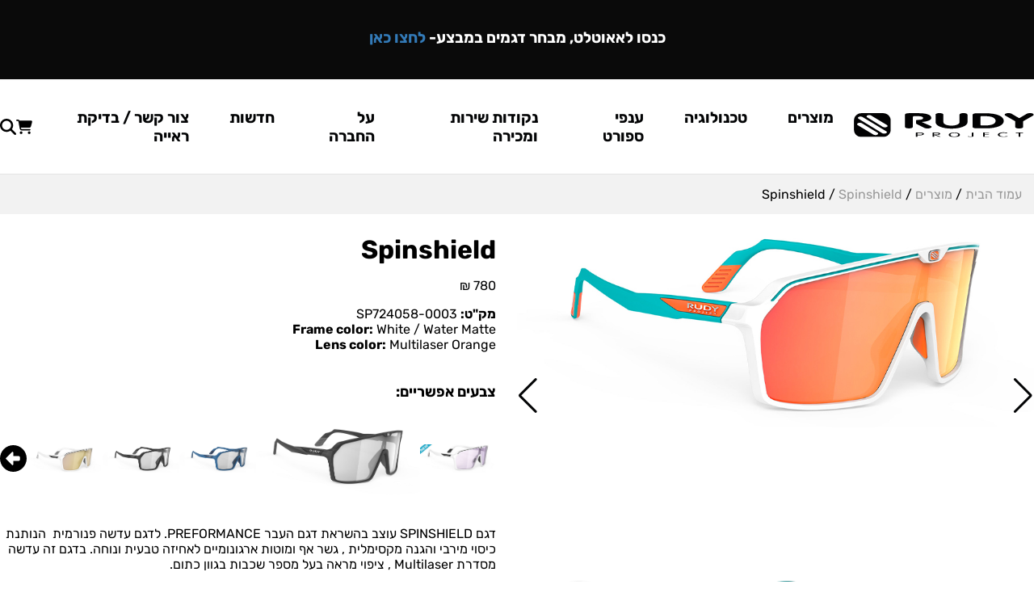

--- FILE ---
content_type: text/html; charset=UTF-8
request_url: https://www.rudyproject.co.il/%D7%9E%D7%95%D7%A6%D7%A8/spinshield-10/
body_size: 23207
content:

<!DOCTYPE html>
<html lang="he">

<head>
    <meta name='robots' content='index, follow, max-image-preview:large, max-snippet:-1, max-video-preview:-1' />
	<style>img:is([sizes="auto" i], [sizes^="auto," i]) { contain-intrinsic-size: 3000px 1500px }</style>
	
	<!-- This site is optimized with the Yoast SEO plugin v26.1.1 - https://yoast.com/wordpress/plugins/seo/ -->
	<meta name="description" content="משקפי שמש דגם SPINSHIELD של רודי פרוגקט, העדשה הפנורמית הנותנת כיסוי מירבי והגנה מקסימלית. צבע תכלת עם עדשת Multilaser Orange, מקט SP724058-003" />
	<link rel="canonical" href="https://www.rudyproject.co.il/מוצר/spinshield-10/" />
	<meta property="og:locale" content="he_IL" />
	<meta property="og:type" content="article" />
	<meta property="og:title" content="Spinshield - רודי פרוג&#039;קט Rudy Project - משקפי שמש ספינשילד" />
	<meta property="og:description" content="משקפי שמש דגם SPINSHIELD של רודי פרוגקט, העדשה הפנורמית הנותנת כיסוי מירבי והגנה מקסימלית. צבע תכלת עם עדשת Multilaser Orange, מקט SP724058-003" />
	<meta property="og:url" content="https://www.rudyproject.co.il/מוצר/spinshield-10/" />
	<meta property="og:site_name" content="רודי פרוג&#039;קט Rudy Project" />
	<meta property="article:modified_time" content="2024-12-31T10:49:57+00:00" />
	<meta property="og:image" content="https://www.rudyproject.co.il/wp-content/uploads/2015/10/SP724058-03.jpg" />
	<meta property="og:image:width" content="936" />
	<meta property="og:image:height" content="350" />
	<meta property="og:image:type" content="image/jpeg" />
	<meta name="twitter:card" content="summary_large_image" />
	<meta name="twitter:label1" content="זמן קריאה מוערך" />
	<meta name="twitter:data1" content="דקה1" />
	<script type="application/ld+json" class="yoast-schema-graph">{"@context":"https://schema.org","@graph":[{"@type":"WebPage","@id":"https://www.rudyproject.co.il/מוצר/spinshield-10/","url":"https://www.rudyproject.co.il/מוצר/spinshield-10/","name":"Spinshield - רודי פרוג&#039;קט Rudy Project - משקפי שמש ספינשילד","isPartOf":{"@id":"https://www.rudyproject.co.il/#website"},"primaryImageOfPage":{"@id":"https://www.rudyproject.co.il/מוצר/spinshield-10/#primaryimage"},"image":{"@id":"https://www.rudyproject.co.il/מוצר/spinshield-10/#primaryimage"},"thumbnailUrl":"https://www.rudyproject.co.il/wp-content/uploads/2015/10/SP724058-03.jpg","datePublished":"2015-10-03T08:58:50+00:00","dateModified":"2024-12-31T10:49:57+00:00","description":"משקפי שמש דגם SPINSHIELD של רודי פרוגקט, העדשה הפנורמית הנותנת כיסוי מירבי והגנה מקסימלית. צבע תכלת עם עדשת Multilaser Orange, מקט SP724058-003","breadcrumb":{"@id":"https://www.rudyproject.co.il/מוצר/spinshield-10/#breadcrumb"},"inLanguage":"he-IL","potentialAction":[{"@type":"ReadAction","target":["https://www.rudyproject.co.il/מוצר/spinshield-10/"]}]},{"@type":"ImageObject","inLanguage":"he-IL","@id":"https://www.rudyproject.co.il/מוצר/spinshield-10/#primaryimage","url":"https://www.rudyproject.co.il/wp-content/uploads/2015/10/SP724058-03.jpg","contentUrl":"https://www.rudyproject.co.il/wp-content/uploads/2015/10/SP724058-03.jpg","width":936,"height":350,"caption":"SP724058-003 משקפי שמש רודי פרוגקט דגם SPINSHIELD ספינשילד תכלת/לבן עם עדשות מראה כתומות"},{"@type":"BreadcrumbList","@id":"https://www.rudyproject.co.il/מוצר/spinshield-10/#breadcrumb","itemListElement":[{"@type":"ListItem","position":1,"name":"דף הבית","item":"https://www.rudyproject.co.il/"},{"@type":"ListItem","position":2,"name":"חנות","item":"https://www.rudyproject.co.il/%d7%97%d7%a0%d7%95%d7%aa/"},{"@type":"ListItem","position":3,"name":"Spinshield"}]},{"@type":"WebSite","@id":"https://www.rudyproject.co.il/#website","url":"https://www.rudyproject.co.il/","name":"רודי פרוג&#039;קט Rudy Project","description":"רודי פרוג&#039;קט ישראל","potentialAction":[{"@type":"SearchAction","target":{"@type":"EntryPoint","urlTemplate":"https://www.rudyproject.co.il/?s={search_term_string}"},"query-input":{"@type":"PropertyValueSpecification","valueRequired":true,"valueName":"search_term_string"}}],"inLanguage":"he-IL"}]}</script>
	<!-- / Yoast SEO plugin. -->


<link rel='dns-prefetch' href='//www.googletagmanager.com' />
<link rel='dns-prefetch' href='//cdn.enable.co.il' />
<link rel='dns-prefetch' href='//cdn.jsdelivr.net' />
<link rel="alternate" type="application/rss+xml" title="רודי פרוג&#039;קט Rudy Project &laquo; פיד תגובות של Spinshield" href="https://www.rudyproject.co.il/מוצר/spinshield-10/feed/" />
		<!-- This site uses the Google Analytics by MonsterInsights plugin v9.9.0 - Using Analytics tracking - https://www.monsterinsights.com/ -->
		<!-- Note: MonsterInsights is not currently configured on this site. The site owner needs to authenticate with Google Analytics in the MonsterInsights settings panel. -->
					<!-- No tracking code set -->
				<!-- / Google Analytics by MonsterInsights -->
		<script type="text/javascript">
/* <![CDATA[ */
window._wpemojiSettings = {"baseUrl":"https:\/\/s.w.org\/images\/core\/emoji\/16.0.1\/72x72\/","ext":".png","svgUrl":"https:\/\/s.w.org\/images\/core\/emoji\/16.0.1\/svg\/","svgExt":".svg","source":{"concatemoji":"https:\/\/www.rudyproject.co.il\/wp-includes\/js\/wp-emoji-release.min.js?ver=a1d6c37c17e02a5c7f4b803f43ceb571"}};
/*! This file is auto-generated */
!function(s,n){var o,i,e;function c(e){try{var t={supportTests:e,timestamp:(new Date).valueOf()};sessionStorage.setItem(o,JSON.stringify(t))}catch(e){}}function p(e,t,n){e.clearRect(0,0,e.canvas.width,e.canvas.height),e.fillText(t,0,0);var t=new Uint32Array(e.getImageData(0,0,e.canvas.width,e.canvas.height).data),a=(e.clearRect(0,0,e.canvas.width,e.canvas.height),e.fillText(n,0,0),new Uint32Array(e.getImageData(0,0,e.canvas.width,e.canvas.height).data));return t.every(function(e,t){return e===a[t]})}function u(e,t){e.clearRect(0,0,e.canvas.width,e.canvas.height),e.fillText(t,0,0);for(var n=e.getImageData(16,16,1,1),a=0;a<n.data.length;a++)if(0!==n.data[a])return!1;return!0}function f(e,t,n,a){switch(t){case"flag":return n(e,"\ud83c\udff3\ufe0f\u200d\u26a7\ufe0f","\ud83c\udff3\ufe0f\u200b\u26a7\ufe0f")?!1:!n(e,"\ud83c\udde8\ud83c\uddf6","\ud83c\udde8\u200b\ud83c\uddf6")&&!n(e,"\ud83c\udff4\udb40\udc67\udb40\udc62\udb40\udc65\udb40\udc6e\udb40\udc67\udb40\udc7f","\ud83c\udff4\u200b\udb40\udc67\u200b\udb40\udc62\u200b\udb40\udc65\u200b\udb40\udc6e\u200b\udb40\udc67\u200b\udb40\udc7f");case"emoji":return!a(e,"\ud83e\udedf")}return!1}function g(e,t,n,a){var r="undefined"!=typeof WorkerGlobalScope&&self instanceof WorkerGlobalScope?new OffscreenCanvas(300,150):s.createElement("canvas"),o=r.getContext("2d",{willReadFrequently:!0}),i=(o.textBaseline="top",o.font="600 32px Arial",{});return e.forEach(function(e){i[e]=t(o,e,n,a)}),i}function t(e){var t=s.createElement("script");t.src=e,t.defer=!0,s.head.appendChild(t)}"undefined"!=typeof Promise&&(o="wpEmojiSettingsSupports",i=["flag","emoji"],n.supports={everything:!0,everythingExceptFlag:!0},e=new Promise(function(e){s.addEventListener("DOMContentLoaded",e,{once:!0})}),new Promise(function(t){var n=function(){try{var e=JSON.parse(sessionStorage.getItem(o));if("object"==typeof e&&"number"==typeof e.timestamp&&(new Date).valueOf()<e.timestamp+604800&&"object"==typeof e.supportTests)return e.supportTests}catch(e){}return null}();if(!n){if("undefined"!=typeof Worker&&"undefined"!=typeof OffscreenCanvas&&"undefined"!=typeof URL&&URL.createObjectURL&&"undefined"!=typeof Blob)try{var e="postMessage("+g.toString()+"("+[JSON.stringify(i),f.toString(),p.toString(),u.toString()].join(",")+"));",a=new Blob([e],{type:"text/javascript"}),r=new Worker(URL.createObjectURL(a),{name:"wpTestEmojiSupports"});return void(r.onmessage=function(e){c(n=e.data),r.terminate(),t(n)})}catch(e){}c(n=g(i,f,p,u))}t(n)}).then(function(e){for(var t in e)n.supports[t]=e[t],n.supports.everything=n.supports.everything&&n.supports[t],"flag"!==t&&(n.supports.everythingExceptFlag=n.supports.everythingExceptFlag&&n.supports[t]);n.supports.everythingExceptFlag=n.supports.everythingExceptFlag&&!n.supports.flag,n.DOMReady=!1,n.readyCallback=function(){n.DOMReady=!0}}).then(function(){return e}).then(function(){var e;n.supports.everything||(n.readyCallback(),(e=n.source||{}).concatemoji?t(e.concatemoji):e.wpemoji&&e.twemoji&&(t(e.twemoji),t(e.wpemoji)))}))}((window,document),window._wpemojiSettings);
/* ]]> */
</script>
<style id='wp-emoji-styles-inline-css' type='text/css'>

	img.wp-smiley, img.emoji {
		display: inline !important;
		border: none !important;
		box-shadow: none !important;
		height: 1em !important;
		width: 1em !important;
		margin: 0 0.07em !important;
		vertical-align: -0.1em !important;
		background: none !important;
		padding: 0 !important;
	}
</style>
<link rel='stylesheet' id='wp-block-library-rtl-css' href='https://www.rudyproject.co.il/wp-includes/css/dist/block-library/style-rtl.min.css?ver=a1d6c37c17e02a5c7f4b803f43ceb571' type='text/css' media='all' />
<style id='classic-theme-styles-inline-css' type='text/css'>
/*! This file is auto-generated */
.wp-block-button__link{color:#fff;background-color:#32373c;border-radius:9999px;box-shadow:none;text-decoration:none;padding:calc(.667em + 2px) calc(1.333em + 2px);font-size:1.125em}.wp-block-file__button{background:#32373c;color:#fff;text-decoration:none}
</style>
<style id='global-styles-inline-css' type='text/css'>
:root{--wp--preset--aspect-ratio--square: 1;--wp--preset--aspect-ratio--4-3: 4/3;--wp--preset--aspect-ratio--3-4: 3/4;--wp--preset--aspect-ratio--3-2: 3/2;--wp--preset--aspect-ratio--2-3: 2/3;--wp--preset--aspect-ratio--16-9: 16/9;--wp--preset--aspect-ratio--9-16: 9/16;--wp--preset--color--black: #000000;--wp--preset--color--cyan-bluish-gray: #abb8c3;--wp--preset--color--white: #ffffff;--wp--preset--color--pale-pink: #f78da7;--wp--preset--color--vivid-red: #cf2e2e;--wp--preset--color--luminous-vivid-orange: #ff6900;--wp--preset--color--luminous-vivid-amber: #fcb900;--wp--preset--color--light-green-cyan: #7bdcb5;--wp--preset--color--vivid-green-cyan: #00d084;--wp--preset--color--pale-cyan-blue: #8ed1fc;--wp--preset--color--vivid-cyan-blue: #0693e3;--wp--preset--color--vivid-purple: #9b51e0;--wp--preset--gradient--vivid-cyan-blue-to-vivid-purple: linear-gradient(135deg,rgba(6,147,227,1) 0%,rgb(155,81,224) 100%);--wp--preset--gradient--light-green-cyan-to-vivid-green-cyan: linear-gradient(135deg,rgb(122,220,180) 0%,rgb(0,208,130) 100%);--wp--preset--gradient--luminous-vivid-amber-to-luminous-vivid-orange: linear-gradient(135deg,rgba(252,185,0,1) 0%,rgba(255,105,0,1) 100%);--wp--preset--gradient--luminous-vivid-orange-to-vivid-red: linear-gradient(135deg,rgba(255,105,0,1) 0%,rgb(207,46,46) 100%);--wp--preset--gradient--very-light-gray-to-cyan-bluish-gray: linear-gradient(135deg,rgb(238,238,238) 0%,rgb(169,184,195) 100%);--wp--preset--gradient--cool-to-warm-spectrum: linear-gradient(135deg,rgb(74,234,220) 0%,rgb(151,120,209) 20%,rgb(207,42,186) 40%,rgb(238,44,130) 60%,rgb(251,105,98) 80%,rgb(254,248,76) 100%);--wp--preset--gradient--blush-light-purple: linear-gradient(135deg,rgb(255,206,236) 0%,rgb(152,150,240) 100%);--wp--preset--gradient--blush-bordeaux: linear-gradient(135deg,rgb(254,205,165) 0%,rgb(254,45,45) 50%,rgb(107,0,62) 100%);--wp--preset--gradient--luminous-dusk: linear-gradient(135deg,rgb(255,203,112) 0%,rgb(199,81,192) 50%,rgb(65,88,208) 100%);--wp--preset--gradient--pale-ocean: linear-gradient(135deg,rgb(255,245,203) 0%,rgb(182,227,212) 50%,rgb(51,167,181) 100%);--wp--preset--gradient--electric-grass: linear-gradient(135deg,rgb(202,248,128) 0%,rgb(113,206,126) 100%);--wp--preset--gradient--midnight: linear-gradient(135deg,rgb(2,3,129) 0%,rgb(40,116,252) 100%);--wp--preset--font-size--small: 13px;--wp--preset--font-size--medium: 20px;--wp--preset--font-size--large: 36px;--wp--preset--font-size--x-large: 42px;--wp--preset--spacing--20: 0.44rem;--wp--preset--spacing--30: 0.67rem;--wp--preset--spacing--40: 1rem;--wp--preset--spacing--50: 1.5rem;--wp--preset--spacing--60: 2.25rem;--wp--preset--spacing--70: 3.38rem;--wp--preset--spacing--80: 5.06rem;--wp--preset--shadow--natural: 6px 6px 9px rgba(0, 0, 0, 0.2);--wp--preset--shadow--deep: 12px 12px 50px rgba(0, 0, 0, 0.4);--wp--preset--shadow--sharp: 6px 6px 0px rgba(0, 0, 0, 0.2);--wp--preset--shadow--outlined: 6px 6px 0px -3px rgba(255, 255, 255, 1), 6px 6px rgba(0, 0, 0, 1);--wp--preset--shadow--crisp: 6px 6px 0px rgba(0, 0, 0, 1);}:where(.is-layout-flex){gap: 0.5em;}:where(.is-layout-grid){gap: 0.5em;}body .is-layout-flex{display: flex;}.is-layout-flex{flex-wrap: wrap;align-items: center;}.is-layout-flex > :is(*, div){margin: 0;}body .is-layout-grid{display: grid;}.is-layout-grid > :is(*, div){margin: 0;}:where(.wp-block-columns.is-layout-flex){gap: 2em;}:where(.wp-block-columns.is-layout-grid){gap: 2em;}:where(.wp-block-post-template.is-layout-flex){gap: 1.25em;}:where(.wp-block-post-template.is-layout-grid){gap: 1.25em;}.has-black-color{color: var(--wp--preset--color--black) !important;}.has-cyan-bluish-gray-color{color: var(--wp--preset--color--cyan-bluish-gray) !important;}.has-white-color{color: var(--wp--preset--color--white) !important;}.has-pale-pink-color{color: var(--wp--preset--color--pale-pink) !important;}.has-vivid-red-color{color: var(--wp--preset--color--vivid-red) !important;}.has-luminous-vivid-orange-color{color: var(--wp--preset--color--luminous-vivid-orange) !important;}.has-luminous-vivid-amber-color{color: var(--wp--preset--color--luminous-vivid-amber) !important;}.has-light-green-cyan-color{color: var(--wp--preset--color--light-green-cyan) !important;}.has-vivid-green-cyan-color{color: var(--wp--preset--color--vivid-green-cyan) !important;}.has-pale-cyan-blue-color{color: var(--wp--preset--color--pale-cyan-blue) !important;}.has-vivid-cyan-blue-color{color: var(--wp--preset--color--vivid-cyan-blue) !important;}.has-vivid-purple-color{color: var(--wp--preset--color--vivid-purple) !important;}.has-black-background-color{background-color: var(--wp--preset--color--black) !important;}.has-cyan-bluish-gray-background-color{background-color: var(--wp--preset--color--cyan-bluish-gray) !important;}.has-white-background-color{background-color: var(--wp--preset--color--white) !important;}.has-pale-pink-background-color{background-color: var(--wp--preset--color--pale-pink) !important;}.has-vivid-red-background-color{background-color: var(--wp--preset--color--vivid-red) !important;}.has-luminous-vivid-orange-background-color{background-color: var(--wp--preset--color--luminous-vivid-orange) !important;}.has-luminous-vivid-amber-background-color{background-color: var(--wp--preset--color--luminous-vivid-amber) !important;}.has-light-green-cyan-background-color{background-color: var(--wp--preset--color--light-green-cyan) !important;}.has-vivid-green-cyan-background-color{background-color: var(--wp--preset--color--vivid-green-cyan) !important;}.has-pale-cyan-blue-background-color{background-color: var(--wp--preset--color--pale-cyan-blue) !important;}.has-vivid-cyan-blue-background-color{background-color: var(--wp--preset--color--vivid-cyan-blue) !important;}.has-vivid-purple-background-color{background-color: var(--wp--preset--color--vivid-purple) !important;}.has-black-border-color{border-color: var(--wp--preset--color--black) !important;}.has-cyan-bluish-gray-border-color{border-color: var(--wp--preset--color--cyan-bluish-gray) !important;}.has-white-border-color{border-color: var(--wp--preset--color--white) !important;}.has-pale-pink-border-color{border-color: var(--wp--preset--color--pale-pink) !important;}.has-vivid-red-border-color{border-color: var(--wp--preset--color--vivid-red) !important;}.has-luminous-vivid-orange-border-color{border-color: var(--wp--preset--color--luminous-vivid-orange) !important;}.has-luminous-vivid-amber-border-color{border-color: var(--wp--preset--color--luminous-vivid-amber) !important;}.has-light-green-cyan-border-color{border-color: var(--wp--preset--color--light-green-cyan) !important;}.has-vivid-green-cyan-border-color{border-color: var(--wp--preset--color--vivid-green-cyan) !important;}.has-pale-cyan-blue-border-color{border-color: var(--wp--preset--color--pale-cyan-blue) !important;}.has-vivid-cyan-blue-border-color{border-color: var(--wp--preset--color--vivid-cyan-blue) !important;}.has-vivid-purple-border-color{border-color: var(--wp--preset--color--vivid-purple) !important;}.has-vivid-cyan-blue-to-vivid-purple-gradient-background{background: var(--wp--preset--gradient--vivid-cyan-blue-to-vivid-purple) !important;}.has-light-green-cyan-to-vivid-green-cyan-gradient-background{background: var(--wp--preset--gradient--light-green-cyan-to-vivid-green-cyan) !important;}.has-luminous-vivid-amber-to-luminous-vivid-orange-gradient-background{background: var(--wp--preset--gradient--luminous-vivid-amber-to-luminous-vivid-orange) !important;}.has-luminous-vivid-orange-to-vivid-red-gradient-background{background: var(--wp--preset--gradient--luminous-vivid-orange-to-vivid-red) !important;}.has-very-light-gray-to-cyan-bluish-gray-gradient-background{background: var(--wp--preset--gradient--very-light-gray-to-cyan-bluish-gray) !important;}.has-cool-to-warm-spectrum-gradient-background{background: var(--wp--preset--gradient--cool-to-warm-spectrum) !important;}.has-blush-light-purple-gradient-background{background: var(--wp--preset--gradient--blush-light-purple) !important;}.has-blush-bordeaux-gradient-background{background: var(--wp--preset--gradient--blush-bordeaux) !important;}.has-luminous-dusk-gradient-background{background: var(--wp--preset--gradient--luminous-dusk) !important;}.has-pale-ocean-gradient-background{background: var(--wp--preset--gradient--pale-ocean) !important;}.has-electric-grass-gradient-background{background: var(--wp--preset--gradient--electric-grass) !important;}.has-midnight-gradient-background{background: var(--wp--preset--gradient--midnight) !important;}.has-small-font-size{font-size: var(--wp--preset--font-size--small) !important;}.has-medium-font-size{font-size: var(--wp--preset--font-size--medium) !important;}.has-large-font-size{font-size: var(--wp--preset--font-size--large) !important;}.has-x-large-font-size{font-size: var(--wp--preset--font-size--x-large) !important;}
:where(.wp-block-post-template.is-layout-flex){gap: 1.25em;}:where(.wp-block-post-template.is-layout-grid){gap: 1.25em;}
:where(.wp-block-columns.is-layout-flex){gap: 2em;}:where(.wp-block-columns.is-layout-grid){gap: 2em;}
:root :where(.wp-block-pullquote){font-size: 1.5em;line-height: 1.6;}
</style>
<link rel='stylesheet' id='menu-image-css' href='https://www.rudyproject.co.il/wp-content/plugins/menu-image/includes/css/menu-image.css?ver=3.13' type='text/css' media='all' />
<link rel='stylesheet' id='dashicons-css' href='https://www.rudyproject.co.il/wp-includes/css/dashicons.min.css?ver=a1d6c37c17e02a5c7f4b803f43ceb571' type='text/css' media='all' />
<link rel='stylesheet' id='woocommerce-layout-rtl-css' href='https://www.rudyproject.co.il/wp-content/plugins/woocommerce/assets/css/woocommerce-layout-rtl.css?ver=10.1.3' type='text/css' media='all' />
<link rel='stylesheet' id='woocommerce-smallscreen-rtl-css' href='https://www.rudyproject.co.il/wp-content/plugins/woocommerce/assets/css/woocommerce-smallscreen-rtl.css?ver=10.1.3' type='text/css' media='only screen and (max-width: 768px)' />
<link rel='stylesheet' id='woocommerce-general-rtl-css' href='https://www.rudyproject.co.il/wp-content/plugins/woocommerce/assets/css/woocommerce-rtl.css?ver=10.1.3' type='text/css' media='all' />
<style id='woocommerce-inline-inline-css' type='text/css'>
.woocommerce form .form-row .required { visibility: visible; }
</style>
<link rel='stylesheet' id='brands-styles-css' href='https://www.rudyproject.co.il/wp-content/plugins/woocommerce/assets/css/brands.css?ver=10.1.3' type='text/css' media='all' />
<link rel='stylesheet' id='rudy-swiper-style-css' href='https://www.rudyproject.co.il/wp-content/themes/rudy/assets/swiper/swiper-bundle.min.css?ver=0.8' type='text/css' media='all' />
<link rel='stylesheet' id='rudy-splidejs-style-css' href='https://cdn.jsdelivr.net/npm/@splidejs/splide@4.1.4/dist/css/splide.min.css?ver=a1d6c37c17e02a5c7f4b803f43ceb571' type='text/css' media='all' />
<link rel='stylesheet' id='rudy-slick-style-css' href='https://www.rudyproject.co.il/wp-content/themes/rudy/assets/slick/slick.css?ver=0.8' type='text/css' media='all' />
<link rel='stylesheet' id='main-style-css' href='https://www.rudyproject.co.il/wp-content/themes/rudy/style.css?ver=0.8' type='text/css' media='all' />
<link rel='stylesheet' id='responsive-style-css' href='https://www.rudyproject.co.il/wp-content/themes/rudy/responsive.css?ver=0.8' type='text/css' media='all' />
<link rel='stylesheet' id='newsletter-css' href='https://www.rudyproject.co.il/wp-content/plugins/newsletter/style.css?ver=9.1.0' type='text/css' media='all' />
<script type="text/javascript" id="woocommerce-google-analytics-integration-gtag-js-after">
/* <![CDATA[ */
/* Google Analytics for WooCommerce (gtag.js) */
					window.dataLayer = window.dataLayer || [];
					function gtag(){dataLayer.push(arguments);}
					// Set up default consent state.
					for ( const mode of [{"analytics_storage":"denied","ad_storage":"denied","ad_user_data":"denied","ad_personalization":"denied","region":["AT","BE","BG","HR","CY","CZ","DK","EE","FI","FR","DE","GR","HU","IS","IE","IT","LV","LI","LT","LU","MT","NL","NO","PL","PT","RO","SK","SI","ES","SE","GB","CH"]}] || [] ) {
						gtag( "consent", "default", { "wait_for_update": 500, ...mode } );
					}
					gtag("js", new Date());
					gtag("set", "developer_id.dOGY3NW", true);
					gtag("config", "G-V2QR1HRF95", {"track_404":true,"allow_google_signals":true,"logged_in":false,"linker":{"domains":[],"allow_incoming":false},"custom_map":{"dimension1":"logged_in"}});
/* ]]> */
</script>
<script type="text/javascript" src="https://www.rudyproject.co.il/wp-includes/js/jquery/jquery.min.js?ver=3.7.1" id="jquery-core-js"></script>
<script type="text/javascript" src="https://www.rudyproject.co.il/wp-includes/js/jquery/jquery-migrate.min.js?ver=3.4.1" id="jquery-migrate-js"></script>
<script type="text/javascript" src="https://www.rudyproject.co.il/wp-content/plugins/woocommerce/assets/js/jquery-blockui/jquery.blockUI.min.js?ver=2.7.0-wc.10.1.3" id="jquery-blockui-js" defer="defer" data-wp-strategy="defer"></script>
<script type="text/javascript" id="wc-add-to-cart-js-extra">
/* <![CDATA[ */
var wc_add_to_cart_params = {"ajax_url":"\/wp-admin\/admin-ajax.php","wc_ajax_url":"\/?wc-ajax=%%endpoint%%","i18n_view_cart":"\u05de\u05e2\u05d1\u05e8 \u05dc\u05e1\u05dc \u05d4\u05e7\u05e0\u05d9\u05d5\u05ea","cart_url":"https:\/\/www.rudyproject.co.il\/cart\/","is_cart":"","cart_redirect_after_add":"no"};
/* ]]> */
</script>
<script type="text/javascript" src="https://www.rudyproject.co.il/wp-content/plugins/woocommerce/assets/js/frontend/add-to-cart.min.js?ver=10.1.3" id="wc-add-to-cart-js" defer="defer" data-wp-strategy="defer"></script>
<script type="text/javascript" id="wc-single-product-js-extra">
/* <![CDATA[ */
var wc_single_product_params = {"i18n_required_rating_text":"\u05d1\u05d7\u05e8 \u05d3\u05d9\u05e8\u05d5\u05d2","i18n_rating_options":["1 \u05de\u05ea\u05d5\u05da 5 \u05db\u05d5\u05db\u05d1\u05d9\u05dd","2 \u05de\u05ea\u05d5\u05da 5 \u05db\u05d5\u05db\u05d1\u05d9\u05dd","3 \u05de\u05ea\u05d5\u05da 5 \u05db\u05d5\u05db\u05d1\u05d9\u05dd","4 \u05de\u05ea\u05d5\u05da 5 \u05db\u05d5\u05db\u05d1\u05d9\u05dd","5 \u05de\u05ea\u05d5\u05da 5 \u05db\u05d5\u05db\u05d1\u05d9\u05dd"],"i18n_product_gallery_trigger_text":"\u05dc\u05d4\u05e6\u05d9\u05d2 \u05d0\u05ea \u05d2\u05dc\u05e8\u05d9\u05d9\u05ea \u05d4\u05ea\u05de\u05d5\u05e0\u05d5\u05ea \u05e2\u05dc \u05de\u05e1\u05da \u05de\u05dc\u05d0","review_rating_required":"no","flexslider":{"rtl":true,"animation":"slide","smoothHeight":true,"directionNav":false,"controlNav":"thumbnails","slideshow":false,"animationSpeed":500,"animationLoop":false,"allowOneSlide":false},"zoom_enabled":"","zoom_options":[],"photoswipe_enabled":"","photoswipe_options":{"shareEl":false,"closeOnScroll":false,"history":false,"hideAnimationDuration":0,"showAnimationDuration":0},"flexslider_enabled":""};
/* ]]> */
</script>
<script type="text/javascript" src="https://www.rudyproject.co.il/wp-content/plugins/woocommerce/assets/js/frontend/single-product.min.js?ver=10.1.3" id="wc-single-product-js" defer="defer" data-wp-strategy="defer"></script>
<script type="text/javascript" src="https://www.rudyproject.co.il/wp-content/plugins/woocommerce/assets/js/js-cookie/js.cookie.min.js?ver=2.1.4-wc.10.1.3" id="js-cookie-js" defer="defer" data-wp-strategy="defer"></script>
<script type="text/javascript" id="woocommerce-js-extra">
/* <![CDATA[ */
var woocommerce_params = {"ajax_url":"\/wp-admin\/admin-ajax.php","wc_ajax_url":"\/?wc-ajax=%%endpoint%%","i18n_password_show":"\u05dc\u05d4\u05e6\u05d9\u05d2 \u05e1\u05d9\u05e1\u05de\u05d4","i18n_password_hide":"\u05dc\u05d4\u05e1\u05ea\u05d9\u05e8 \u05e1\u05d9\u05e1\u05de\u05d4"};
/* ]]> */
</script>
<script type="text/javascript" src="https://www.rudyproject.co.il/wp-content/plugins/woocommerce/assets/js/frontend/woocommerce.min.js?ver=10.1.3" id="woocommerce-js" defer="defer" data-wp-strategy="defer"></script>
<script type="text/javascript" src="https://www.rudyproject.co.il/wp-content/themes/rudy/assets/swiper/swiper-bundle.min.js?ver=0.8" id="rudy-swiper-script-js"></script>
<script type="text/javascript" src="https://cdn.jsdelivr.net/npm/@splidejs/splide@4.1.4/dist/js/splide.min.js?ver=0.8" id="rudy-splidejs-script-js"></script>
<script type="text/javascript" src="https://www.rudyproject.co.il/wp-content/themes/rudy/assets/slick/slick.min.js?ver=0.8" id="rudy-slick-script-js"></script>
<script type="text/javascript" src="https://www.rudyproject.co.il/wp-content/themes/rudy/custom.js?ver=0.8" id="main-script-js"></script>
<link rel="https://api.w.org/" href="https://www.rudyproject.co.il/wp-json/" /><link rel="alternate" title="JSON" type="application/json" href="https://www.rudyproject.co.il/wp-json/wp/v2/product/18153" /><link rel="EditURI" type="application/rsd+xml" title="RSD" href="https://www.rudyproject.co.il/xmlrpc.php?rsd" />

<link rel='shortlink' href='https://www.rudyproject.co.il/?p=18153' />
<link rel="alternate" title="oEmbed (JSON)" type="application/json+oembed" href="https://www.rudyproject.co.il/wp-json/oembed/1.0/embed?url=https%3A%2F%2Fwww.rudyproject.co.il%2F%D7%9E%D7%95%D7%A6%D7%A8%2Fspinshield-10%2F" />
<link rel="alternate" title="oEmbed (XML)" type="text/xml+oembed" href="https://www.rudyproject.co.il/wp-json/oembed/1.0/embed?url=https%3A%2F%2Fwww.rudyproject.co.il%2F%D7%9E%D7%95%D7%A6%D7%A8%2Fspinshield-10%2F&#038;format=xml" />
	<noscript><style>.woocommerce-product-gallery{ opacity: 1 !important; }</style></noscript>
	<meta name="generator" content="Elementor 3.32.4; features: e_font_icon_svg, additional_custom_breakpoints; settings: css_print_method-external, google_font-enabled, font_display-auto">
<script>window.tnp_woocommerce_label = 'הרשמו לניוזלטר שלנו וקבלו ראשונים מידע על הנחות ומבצעים';window.tnp_woocommerce_checked = false;</script>			<style>
				.e-con.e-parent:nth-of-type(n+4):not(.e-lazyloaded):not(.e-no-lazyload),
				.e-con.e-parent:nth-of-type(n+4):not(.e-lazyloaded):not(.e-no-lazyload) * {
					background-image: none !important;
				}
				@media screen and (max-height: 1024px) {
					.e-con.e-parent:nth-of-type(n+3):not(.e-lazyloaded):not(.e-no-lazyload),
					.e-con.e-parent:nth-of-type(n+3):not(.e-lazyloaded):not(.e-no-lazyload) * {
						background-image: none !important;
					}
				}
				@media screen and (max-height: 640px) {
					.e-con.e-parent:nth-of-type(n+2):not(.e-lazyloaded):not(.e-no-lazyload),
					.e-con.e-parent:nth-of-type(n+2):not(.e-lazyloaded):not(.e-no-lazyload) * {
						background-image: none !important;
					}
				}
			</style>
			<script id='nitro-telemetry-meta' nitro-exclude>window.NPTelemetryMetadata={missReason: (!window.NITROPACK_STATE ? 'cache not found' : 'hit'),pageType: 'product',isEligibleForOptimization: true,}</script><script id='nitro-generic' nitro-exclude>(()=>{window.NitroPack=window.NitroPack||{coreVersion:"na",isCounted:!1};let e=document.createElement("script");if(e.src="https://nitroscripts.com/tUlmWoyafzHinBwqPzSPxdRqGTdAunWJ",e.async=!0,e.id="nitro-script",document.head.appendChild(e),!window.NitroPack.isCounted){window.NitroPack.isCounted=!0;let t=()=>{navigator.sendBeacon("https://to.getnitropack.com/p",JSON.stringify({siteId:"tUlmWoyafzHinBwqPzSPxdRqGTdAunWJ",url:window.location.href,isOptimized:!!window.IS_NITROPACK,coreVersion:"na",missReason:window.NPTelemetryMetadata?.missReason||"",pageType:window.NPTelemetryMetadata?.pageType||"",isEligibleForOptimization:!!window.NPTelemetryMetadata?.isEligibleForOptimization}))};(()=>{let e=()=>new Promise(e=>{"complete"===document.readyState?e():window.addEventListener("load",e)}),i=()=>new Promise(e=>{document.prerendering?document.addEventListener("prerenderingchange",e,{once:!0}):e()}),a=async()=>{await i(),await e(),t()};a()})(),window.addEventListener("pageshow",e=>{if(e.persisted){let i=document.prerendering||self.performance?.getEntriesByType?.("navigation")[0]?.activationStart>0;"visible"!==document.visibilityState||i||t()}})}})();</script><link rel="icon" href="https://www.rudyproject.co.il/wp-content/uploads/2020/08/cropped-RP_ICON-32x32.png" sizes="32x32" />
<link rel="icon" href="https://www.rudyproject.co.il/wp-content/uploads/2020/08/cropped-RP_ICON-192x192.png" sizes="192x192" />
<link rel="apple-touch-icon" href="https://www.rudyproject.co.il/wp-content/uploads/2020/08/cropped-RP_ICON-180x180.png" />
<meta name="msapplication-TileImage" content="https://www.rudyproject.co.il/wp-content/uploads/2020/08/cropped-RP_ICON-270x270.png" />
		<style type="text/css" id="wp-custom-css">
			/*
You can add your own CSS here.

Click the help icon above to learn more.
*/

.p .a .h1 .h2 .h3 .h3 .h5 .h6 .tp-caption{
font-family: 'Open Sans Hebrew', sans-serif;
}
.main_text {
    font-weight: bold;
    font-size: 17px;
}
.r_news_page_main .main_date {
    font-family: 'open sans hebrew';
    font-size: 15px !important;
}
.col-md-4.r_news_page_main.nopad {
    padding: 10px !important;
}
.ups-pickups-checked {
display: none;
}

.pickups_location a {
text-decoration: underline;
font-weight: 600;
color: black !important;
}

.pickups_location a::before {
content: 'שירות PickUP המופעל על ידי חברת UPS בישראל';
position: absolute;
color: #0645AD;
font-weight: 600;
line-height: 26px;
border-bottom: 2px solid #0645AD;
}

div.ups-pickups-info {
margin-right: 0 !important; 
}

.ups-pickups-48 {
border-radius: 23px !important;
}

@media only screen and (max-width: 700px) {
.pickups_location a::before {
width: 40%;
}
}
@media screen and (max-width: 768px){
#content-product .product .slick-container{
		visibility: visible !important;
		position: relative !important;
	}
}		</style>
		    <title>
        Spinshield - רודי פרוג&#039;קט Rudy Project - משקפי שמש ספינשילד    </title>

    <meta name="viewport" content="width=device-width, initial-scale=1, maximum-scale=1, user-scalable=no" />
    <link rel="icon" href="https://www.rudyproject.co.il/wp-content/themes/rudy/images/favicon.ico" type="image/x-icon" />


    <script type="text/javascript">
        var ajaxurl = 'https://www.rudyproject.co.il/wp-admin/admin-ajax.php';
        var template_directory = 'https://www.rudyproject.co.il/wp-content/themes/rudy';
    </script>
</head>

<body class="rtl wp-singular product-template-default single single-product postid-18153 wp-theme-rudy theme-rudy woocommerce woocommerce-page woocommerce-no-js elementor-default elementor-kit-40508">

            <div id="before_header_note" style="background-color: #0a0a0a;">
            <h4></h4>
<h4><strong><span style="color: #ffffff;">כנסו לאאוטלט, מבחר דגמים במבצע-</span> </strong><a href="https://www.rudyproject.co.il/product-category/%d7%9e%d7%95%d7%a6%d7%a8%d7%99%d7%9d-%d7%a8%d7%90%d7%a9%d7%99%d7%99%d7%9d/outlet/">לחצו כאן</a></h4>
<h6></h6>
        </div>
        <header id="main_header">
        <div class="container">
            <div id="ap">
                <div id="hamburger_menu">
                    <div></div>
                    <div></div>
                    <div></div>
                </div>
                <div>
                    <a href="https://www.rudyproject.co.il">
                        <img src="https://www.rudyproject.co.il/wp-content/themes/rudy/images/logo.svg" class="logo" />
                    </a>
                </div>
                <menu id="main_menu">
                    <a href="javascript:void(0)" id="close_mobile">
                        <svg xmlns="http://www.w3.org/2000/svg" viewBox="0 0 384 512"><!--!Font Awesome Free 6.5.2 by @fontawesome - https://fontawesome.com License - https://fontawesome.com/license/free Copyright 2024 Fonticons, Inc.--><path d="M342.6 150.6c12.5-12.5 12.5-32.8 0-45.3s-32.8-12.5-45.3 0L192 210.7 86.6 105.4c-12.5-12.5-32.8-12.5-45.3 0s-12.5 32.8 0 45.3L146.7 256 41.4 361.4c-12.5 12.5-12.5 32.8 0 45.3s32.8 12.5 45.3 0L192 301.3 297.4 406.6c12.5 12.5 32.8 12.5 45.3 0s12.5-32.8 0-45.3L237.3 256 342.6 150.6z"/></svg>                    </a>
                    <ul id="mapin">
                                                    <li class="menu-40718">
                                <a href="#" class="has-children">
                                    מוצרים                                                                            <div class="arr">
                                            <svg xmlns="http://www.w3.org/2000/svg" viewBox="0 0 320 512"><!--!Font Awesome Free 6.5.2 by @fontawesome - https://fontawesome.com License - https://fontawesome.com/license/free Copyright 2024 Fonticons, Inc.--><path d="M9.4 233.4c-12.5 12.5-12.5 32.8 0 45.3l192 192c12.5 12.5 32.8 12.5 45.3 0s12.5-32.8 0-45.3L77.3 256 246.6 86.6c12.5-12.5 12.5-32.8 0-45.3s-32.8-12.5-45.3 0l-192 192z"/></svg>                                        </div>
                                                                    </a>
                                                                    <div class="sub-menu">
                                        <div class="container">
                                            <div class="warpsub">
                                                <ul>
                                                                                                            <li class="menu-40719" data-id="40719">
                                                            <a href="https://rudyproject.co.il/product-category/%d7%9e%d7%95%d7%a6%d7%a8%d7%99%d7%9d-%d7%a8%d7%90%d7%a9%d7%99%d7%99%d7%9d/%d7%9e%d7%a9%d7%a7%d7%a4%d7%99-%d7%a9%d7%9e%d7%a9/">
                                                                <span>
                                                                    משקפי שמש                                                                </span>
                                                                <span>
                                                                    <svg xmlns="http://www.w3.org/2000/svg" viewBox="0 0 320 512"><!--!Font Awesome Free 6.5.2 by @fontawesome - https://fontawesome.com License - https://fontawesome.com/license/free Copyright 2024 Fonticons, Inc.--><path d="M9.4 233.4c-12.5 12.5-12.5 32.8 0 45.3l192 192c12.5 12.5 32.8 12.5 45.3 0s12.5-32.8 0-45.3L77.3 256 246.6 86.6c12.5-12.5 12.5-32.8 0-45.3s-32.8-12.5-45.3 0l-192 192z"/></svg>                                                                </span>
                                                            </a>
                                                        </li>
                                                                                                            <li class="menu-40720" data-id="40720">
                                                            <a href="https://rudyproject.co.il/product-category/%d7%9e%d7%95%d7%a6%d7%a8%d7%99%d7%9d-%d7%a8%d7%90%d7%a9%d7%99%d7%99%d7%9d/%d7%9e%d7%a9%d7%a7%d7%a4%d7%99%d7%99%d7%9d-%d7%90%d7%95%d7%a4%d7%98%d7%99%d7%99%d7%9d/">
                                                                <span>
                                                                    משקפיים אופטיים                                                                </span>
                                                                <span>
                                                                    <svg xmlns="http://www.w3.org/2000/svg" viewBox="0 0 320 512"><!--!Font Awesome Free 6.5.2 by @fontawesome - https://fontawesome.com License - https://fontawesome.com/license/free Copyright 2024 Fonticons, Inc.--><path d="M9.4 233.4c-12.5 12.5-12.5 32.8 0 45.3l192 192c12.5 12.5 32.8 12.5 45.3 0s12.5-32.8 0-45.3L77.3 256 246.6 86.6c12.5-12.5 12.5-32.8 0-45.3s-32.8-12.5-45.3 0l-192 192z"/></svg>                                                                </span>
                                                            </a>
                                                        </li>
                                                                                                            <li class="menu-40721" data-id="40721">
                                                            <a href="https://rudyproject.co.il/product-category/%d7%9e%d7%95%d7%a6%d7%a8%d7%99%d7%9d/%d7%9e%d7%a9%d7%a7%d7%a4%d7%99-%d7%91%d7%98%d7%99%d7%97%d7%95%d7%aa/">
                                                                <span>
                                                                    משקפי בטיחות                                                                </span>
                                                                <span>
                                                                    <svg xmlns="http://www.w3.org/2000/svg" viewBox="0 0 320 512"><!--!Font Awesome Free 6.5.2 by @fontawesome - https://fontawesome.com License - https://fontawesome.com/license/free Copyright 2024 Fonticons, Inc.--><path d="M9.4 233.4c-12.5 12.5-12.5 32.8 0 45.3l192 192c12.5 12.5 32.8 12.5 45.3 0s12.5-32.8 0-45.3L77.3 256 246.6 86.6c12.5-12.5 12.5-32.8 0-45.3s-32.8-12.5-45.3 0l-192 192z"/></svg>                                                                </span>
                                                            </a>
                                                        </li>
                                                                                                            <li class="menu-40722" data-id="40722">
                                                            <a href="https://rudyproject.co.il/product-category/%d7%9e%d7%95%d7%a6%d7%a8%d7%99%d7%9d-%d7%a8%d7%90%d7%a9%d7%99%d7%99%d7%9d/%d7%a2%d7%93%d7%a9%d7%95%d7%aa-%d7%97%d7%9c%d7%a4%d7%99%d7%9d-%d7%95%d7%90%d7%91%d7%99%d7%96%d7%a8%d7%99%d7%9d/">
                                                                <span>
                                                                    עדשות, חלפים ואביזרים                                                                </span>
                                                                <span>
                                                                    <svg xmlns="http://www.w3.org/2000/svg" viewBox="0 0 320 512"><!--!Font Awesome Free 6.5.2 by @fontawesome - https://fontawesome.com License - https://fontawesome.com/license/free Copyright 2024 Fonticons, Inc.--><path d="M9.4 233.4c-12.5 12.5-12.5 32.8 0 45.3l192 192c12.5 12.5 32.8 12.5 45.3 0s12.5-32.8 0-45.3L77.3 256 246.6 86.6c12.5-12.5 12.5-32.8 0-45.3s-32.8-12.5-45.3 0l-192 192z"/></svg>                                                                </span>
                                                            </a>
                                                        </li>
                                                                                                            <li class="menu-40723" data-id="40723">
                                                            <a href="https://rudyproject.co.il/product-category/%d7%9e%d7%95%d7%a6%d7%a8%d7%99%d7%9d-%d7%a8%d7%90%d7%a9%d7%99%d7%99%d7%9d/%d7%a7%d7%a1%d7%93%d7%95%d7%aa/">
                                                                <span>
                                                                    קסדות                                                                </span>
                                                                <span>
                                                                    <svg xmlns="http://www.w3.org/2000/svg" viewBox="0 0 320 512"><!--!Font Awesome Free 6.5.2 by @fontawesome - https://fontawesome.com License - https://fontawesome.com/license/free Copyright 2024 Fonticons, Inc.--><path d="M9.4 233.4c-12.5 12.5-12.5 32.8 0 45.3l192 192c12.5 12.5 32.8 12.5 45.3 0s12.5-32.8 0-45.3L77.3 256 246.6 86.6c12.5-12.5 12.5-32.8 0-45.3s-32.8-12.5-45.3 0l-192 192z"/></svg>                                                                </span>
                                                            </a>
                                                        </li>
                                                                                                            <li class="menu-40724" data-id="40724">
                                                            <a href="https://www.rudyproject.co.il/product-category/%d7%9e%d7%95%d7%a6%d7%a8%d7%99%d7%9d-%d7%a8%d7%90%d7%a9%d7%99%d7%99%d7%9d/outlet/">
                                                                <span>
                                                                    OUTLET                                                                </span>
                                                                <span>
                                                                    <svg xmlns="http://www.w3.org/2000/svg" viewBox="0 0 320 512"><!--!Font Awesome Free 6.5.2 by @fontawesome - https://fontawesome.com License - https://fontawesome.com/license/free Copyright 2024 Fonticons, Inc.--><path d="M9.4 233.4c-12.5 12.5-12.5 32.8 0 45.3l192 192c12.5 12.5 32.8 12.5 45.3 0s12.5-32.8 0-45.3L77.3 256 246.6 86.6c12.5-12.5 12.5-32.8 0-45.3s-32.8-12.5-45.3 0l-192 192z"/></svg>                                                                </span>
                                                            </a>
                                                        </li>
                                                                                                    </ul>
                                                <div class="slider">
                                                                                                            <img src="https://www.rudyproject.co.il/wp-content/uploads/2025/09/SUNGLASSES.jpg" alt="משקפי שמש" class="active id-40719" data-id="40719" />                                                                                                            <img src="https://www.rudyproject.co.il/wp-content/uploads/2025/10/EYEWEAR1.jpg" alt="משקפיים אופטיים" class=" id-40720" data-id="40720" />                                                                                                            <img src="https://www.rudyproject.co.il/wp-content/uploads/2025/09/SAFTY.jpg" alt="משקפי בטיחות" class=" id-40721" data-id="40721" />                                                                                                            <img src="https://www.rudyproject.co.il/wp-content/uploads/2025/09/LENSPARTS.jpg" alt="עדשות, חלפים ואביזרים" class=" id-40722" data-id="40722" />                                                                                                            <img src="https://www.rudyproject.co.il/wp-content/uploads/2025/09/HELMET.jpg" alt="קסדות" class=" id-40723" data-id="40723" />                                                                                                            <img src="https://www.rudyproject.co.il/wp-content/uploads/2025/09/OUTLET.jpg" alt="OUTLET" class=" id-40724" data-id="40724" />                                                                                                    </div>
                                            </div>
                                        </div>
                                    </div>
                                                            </li>
                                                    <li class="menu-40707">
                                <a href="https://rudyproject.co.il/technology" class="has-children">
                                    טכנולוגיה                                                                            <div class="arr">
                                            <svg xmlns="http://www.w3.org/2000/svg" viewBox="0 0 320 512"><!--!Font Awesome Free 6.5.2 by @fontawesome - https://fontawesome.com License - https://fontawesome.com/license/free Copyright 2024 Fonticons, Inc.--><path d="M9.4 233.4c-12.5 12.5-12.5 32.8 0 45.3l192 192c12.5 12.5 32.8 12.5 45.3 0s12.5-32.8 0-45.3L77.3 256 246.6 86.6c12.5-12.5 12.5-32.8 0-45.3s-32.8-12.5-45.3 0l-192 192z"/></svg>                                        </div>
                                                                    </a>
                                                                    <div class="sub-menu">
                                        <div class="container">
                                            <div class="warpsub">
                                                <ul>
                                                                                                            <li class="menu-40711" data-id="40711">
                                                            <a href="https://www.rudyproject.co.il/technology/%d7%9e%d7%a9%d7%a7%d7%a4%d7%99%d7%99%d7%9d/">
                                                                <span>
                                                                    משקפיים                                                                </span>
                                                                <span>
                                                                    <svg xmlns="http://www.w3.org/2000/svg" viewBox="0 0 320 512"><!--!Font Awesome Free 6.5.2 by @fontawesome - https://fontawesome.com License - https://fontawesome.com/license/free Copyright 2024 Fonticons, Inc.--><path d="M9.4 233.4c-12.5 12.5-12.5 32.8 0 45.3l192 192c12.5 12.5 32.8 12.5 45.3 0s12.5-32.8 0-45.3L77.3 256 246.6 86.6c12.5-12.5 12.5-32.8 0-45.3s-32.8-12.5-45.3 0l-192 192z"/></svg>                                                                </span>
                                                            </a>
                                                        </li>
                                                                                                            <li class="menu-40710" data-id="40710">
                                                            <a href="https://www.rudyproject.co.il/technology/%d7%a2%d7%93%d7%a9%d7%95%d7%aa/">
                                                                <span>
                                                                    עדשות                                                                </span>
                                                                <span>
                                                                    <svg xmlns="http://www.w3.org/2000/svg" viewBox="0 0 320 512"><!--!Font Awesome Free 6.5.2 by @fontawesome - https://fontawesome.com License - https://fontawesome.com/license/free Copyright 2024 Fonticons, Inc.--><path d="M9.4 233.4c-12.5 12.5-12.5 32.8 0 45.3l192 192c12.5 12.5 32.8 12.5 45.3 0s12.5-32.8 0-45.3L77.3 256 246.6 86.6c12.5-12.5 12.5-32.8 0-45.3s-32.8-12.5-45.3 0l-192 192z"/></svg>                                                                </span>
                                                            </a>
                                                        </li>
                                                                                                            <li class="menu-40709" data-id="40709">
                                                            <a href="https://www.rudyproject.co.il/technology/%d7%9e%d7%a9%d7%a7%d7%a4%d7%99-%d7%a8%d7%90%d7%99%d7%99%d7%94/">
                                                                <span>
                                                                    משקפי ראייה                                                                </span>
                                                                <span>
                                                                    <svg xmlns="http://www.w3.org/2000/svg" viewBox="0 0 320 512"><!--!Font Awesome Free 6.5.2 by @fontawesome - https://fontawesome.com License - https://fontawesome.com/license/free Copyright 2024 Fonticons, Inc.--><path d="M9.4 233.4c-12.5 12.5-12.5 32.8 0 45.3l192 192c12.5 12.5 32.8 12.5 45.3 0s12.5-32.8 0-45.3L77.3 256 246.6 86.6c12.5-12.5 12.5-32.8 0-45.3s-32.8-12.5-45.3 0l-192 192z"/></svg>                                                                </span>
                                                            </a>
                                                        </li>
                                                                                                            <li class="menu-40708" data-id="40708">
                                                            <a href="https://www.rudyproject.co.il/technology/%d7%a7%d7%a1%d7%93%d7%95%d7%aa/">
                                                                <span>
                                                                    קסדות                                                                </span>
                                                                <span>
                                                                    <svg xmlns="http://www.w3.org/2000/svg" viewBox="0 0 320 512"><!--!Font Awesome Free 6.5.2 by @fontawesome - https://fontawesome.com License - https://fontawesome.com/license/free Copyright 2024 Fonticons, Inc.--><path d="M9.4 233.4c-12.5 12.5-12.5 32.8 0 45.3l192 192c12.5 12.5 32.8 12.5 45.3 0s12.5-32.8 0-45.3L77.3 256 246.6 86.6c12.5-12.5 12.5-32.8 0-45.3s-32.8-12.5-45.3 0l-192 192z"/></svg>                                                                </span>
                                                            </a>
                                                        </li>
                                                                                                    </ul>
                                                <div class="slider">
                                                                                                            <img src="https://www.rudyproject.co.il/wp-content/uploads/2025/09/tech-sunglasses-e1758458288287.jpg" alt="משקפיים" class="active id-40711" data-id="40711" />                                                                                                            <img src="https://www.rudyproject.co.il/wp-content/uploads/2025/09/tech-lens-e1758458573131.jpg" alt="עדשות" class=" id-40710" data-id="40710" />                                                                                                            <img src="https://www.rudyproject.co.il/wp-content/uploads/2025/09/tech-eyewear-e1758458498434.jpg" alt="משקפי ראייה" class=" id-40709" data-id="40709" />                                                                                                            <img src="https://www.rudyproject.co.il/wp-content/uploads/2025/09/tech-Helmet-e1758458656815.jpg" alt="קסדות" class=" id-40708" data-id="40708" />                                                                                                    </div>
                                            </div>
                                        </div>
                                    </div>
                                                            </li>
                                                    <li class="menu-40706">
                                <a href="https://rudyproject.co.il/sport" class="">
                                    ענפי ספורט                                                                    </a>
                                                            </li>
                                                    <li class="menu-30">
                                <a href="https://www.rudyproject.co.il/%d7%97%d7%a0%d7%95%d7%99%d7%95%d7%aa-%d7%94%d7%99%d7%91%d7%95%d7%90%d7%9f/" class="">
                                    נקודות שירות ומכירה                                                                    </a>
                                                            </li>
                                                    <li class="menu-18">
                                <a href="https://www.rudyproject.co.il/%d7%a2%d7%9c-%d7%94%d7%97%d7%91%d7%a8%d7%94/" class="">
                                    על החברה                                                                    </a>
                                                            </li>
                                                    <li class="menu-40705">
                                <a href="https://rudyproject.co.il/news" class="">
                                    חדשות                                                                    </a>
                                                            </li>
                                                    <li class="menu-292">
                                <a href="https://www.rudyproject.co.il/%d7%a6%d7%95%d7%a8-%d7%a7%d7%a9%d7%a8/" class="">
                                    צור קשר /  בדיקת ראייה                                                                    </a>
                                                            </li>
                                            </ul>
                </menu>

                <div class="iconer">
                    <a href="https://www.rudyproject.co.il/cart/">
                    <span class="cart-count"></span>
                        <svg xmlns="http://www.w3.org/2000/svg" viewBox="0 0 576 512"><!--!Font Awesome Free 6.7.2 by @fontawesome - https://fontawesome.com License - https://fontawesome.com/license/free Copyright 2025 Fonticons, Inc.--><path d="M0 24C0 10.7 10.7 0 24 0L69.5 0c22 0 41.5 12.8 50.6 32l411 0c26.3 0 45.5 25 38.6 50.4l-41 152.3c-8.5 31.4-37 53.3-69.5 53.3l-288.5 0 5.4 28.5c2.2 11.3 12.1 19.5 23.6 19.5L488 336c13.3 0 24 10.7 24 24s-10.7 24-24 24l-288.3 0c-34.6 0-64.3-24.6-70.7-58.5L77.4 54.5c-.7-3.8-4-6.5-7.9-6.5L24 48C10.7 48 0 37.3 0 24zM128 464a48 48 0 1 1 96 0 48 48 0 1 1 -96 0zm336-48a48 48 0 1 1 0 96 48 48 0 1 1 0-96z"/></svg>                    </a>
                    <a href="javascript:void(0);" id="open_search">
                        <svg xmlns="http://www.w3.org/2000/svg" viewBox="0 0 512 512"><!--!Font Awesome Free 6.5.2 by @fontawesome - https://fontawesome.com License - https://fontawesome.com/license/free Copyright 2024 Fonticons, Inc.--><path d="M416 208c0 45.9-14.9 88.3-40 122.7L502.6 457.4c12.5 12.5 12.5 32.8 0 45.3s-32.8 12.5-45.3 0L330.7 376c-34.4 25.2-76.8 40-122.7 40C93.1 416 0 322.9 0 208S93.1 0 208 0S416 93.1 416 208zM208 352a144 144 0 1 0 0-288 144 144 0 1 0 0 288z"/></svg>                    </a>
                </div>
            </div>
        </div>
    </header>
    <div class="rudy_popup" id="search_popup">
        <div class="in">
            <div class="">
                <a href="javascript:void(0)" class="close">
                    <svg xmlns="http://www.w3.org/2000/svg" viewBox="0 0 384 512"><!--!Font Awesome Free 6.5.2 by @fontawesome - https://fontawesome.com License - https://fontawesome.com/license/free Copyright 2024 Fonticons, Inc.--><path d="M342.6 150.6c12.5-12.5 12.5-32.8 0-45.3s-32.8-12.5-45.3 0L192 210.7 86.6 105.4c-12.5-12.5-32.8-12.5-45.3 0s-12.5 32.8 0 45.3L146.7 256 41.4 361.4c-12.5 12.5-12.5 32.8 0 45.3s32.8 12.5 45.3 0L192 301.3 297.4 406.6c12.5 12.5 32.8 12.5 45.3 0s12.5-32.8 0-45.3L237.3 256 342.6 150.6z"/></svg>                </a>
            </div>
            <div class="warp">
                <form id="searchform" action="/" method="get">
    <input type="search" placeholder="שם מוצר" name="s" id="search" value="">
    <input type="hidden" value="product" name="post_type" id="post_type" />
    <input type="submit" id="searchsubmit" value="חיפוש" />

</form>            </div>
        </div>
    </div>
    <main id="content" class="page-18153">
<div id="primary" class="content-area"><main id="main" class="site-main" role="main"><nav class="woocommerce-breadcrumb" aria-label="Breadcrumb">    <div class="container">
        <a href="https://www.rudyproject.co.il">עמוד הבית</a>&nbsp;&#47;&nbsp;<a href="https://www.rudyproject.co.il/product-category/%d7%9e%d7%95%d7%a6%d7%a8%d7%99%d7%9d/">מוצרים</a>&nbsp;&#47;&nbsp;<a href="https://www.rudyproject.co.il/product-category/%d7%9e%d7%95%d7%a6%d7%a8%d7%99%d7%9d/spinshield/">Spinshield</a>&nbsp;&#47;&nbsp;Spinshield    </div>
</nav>
<div class="rudy_popup" id="popup_more_colors">
    <div class="in">
        <div class="">
            <a href="javascript:void(0)" class="close">
                <svg xmlns="http://www.w3.org/2000/svg" viewBox="0 0 384 512"><!--!Font Awesome Free 6.5.2 by @fontawesome - https://fontawesome.com License - https://fontawesome.com/license/free Copyright 2024 Fonticons, Inc.--><path d="M342.6 150.6c12.5-12.5 12.5-32.8 0-45.3s-32.8-12.5-45.3 0L192 210.7 86.6 105.4c-12.5-12.5-32.8-12.5-45.3 0s-12.5 32.8 0 45.3L146.7 256 41.4 361.4c-12.5 12.5-12.5 32.8 0 45.3s32.8 12.5 45.3 0L192 301.3 297.4 406.6c12.5 12.5 32.8 12.5 45.3 0s12.5-32.8 0-45.3L237.3 256 342.6 150.6z"/></svg>            </a>
        </div>
        <div class="">
            <div class="tito">צבעים אפשריים:</div>
            <div class="scold">
                                        <a href="https://www.rudyproject.co.il/מוצר/spinshield-16/" class="proz">
                            <div>
                                <img src="https://www.rudyproject.co.il/wp-content/uploads/2023/09/SP727558-005.jpg" alt="" title="" />
                            </div>
                            <div class="narg">
                                SP727558-005 <br />
                                <strong><span class="woocommerce-Price-amount amount"><bdi><span class="woocommerce-Price-currencySymbol">&#8362;</span>&nbsp;1,040</bdi></span></strong> <br />
                                                                    <strong>Frame color:</strong> White Matte<br />
                                                                                                    <strong>Lens color:</strong>  ImpactX2 Laser Purple HDR<br />
                                                                <div class="psticker h">h</div>                            </div>
                        </a>
                                        <a href="https://www.rudyproject.co.il/מוצר/spinshield-15/" class="proz">
                            <div>
                                <img src="https://www.rudyproject.co.il/wp-content/uploads/2023/09/SP727806-0003.jpg" alt="" title="" />
                            </div>
                            <div class="narg">
                                SP727806-003 <br />
                                <strong><span class="woocommerce-Price-amount amount"><bdi><span class="woocommerce-Price-currencySymbol">&#8362;</span>&nbsp;1,040</bdi></span></strong> <br />
                                                                    <strong>Frame color:</strong> Black Matte<br />
                                                                                                    <strong>Lens color:</strong>  ImpactX2 Laser Black<br />
                                                                <div class="psticker h">h</div>                            </div>
                        </a>
                                        <a href="https://www.rudyproject.co.il/מוצר/spinshield-14/" class="proz">
                            <div>
                                <img src="https://www.rudyproject.co.il/wp-content/uploads/2022/10/SP727349.jpg" alt="" title="" />
                            </div>
                            <div class="narg">
                                SP727349-0000 <br />
                                <strong><span class="woocommerce-Price-amount amount"><bdi><span class="woocommerce-Price-currencySymbol">&#8362;</span>&nbsp;890</bdi></span></strong> <br />
                                                                    <strong>Frame color:</strong> Pacific Blue<br />
                                                                                                    <strong>Lens color:</strong>  ImpactX2 Black<br />
                                                                <div class="psticker h">h</div>                            </div>
                        </a>
                                        <a href="https://www.rudyproject.co.il/מוצר/spinshield-13/" class="proz">
                            <div>
                                <img src="https://www.rudyproject.co.il/wp-content/uploads/2022/10/SP727306.jpg" alt="" title="" />
                            </div>
                            <div class="narg">
                                SP727306-000 <br />
                                <strong><span class="woocommerce-Price-amount amount"><bdi><span class="woocommerce-Price-currencySymbol">&#8362;</span>&nbsp;890</bdi></span></strong> <br />
                                                                    <strong>Frame color:</strong> Black Matte<br />
                                                                                                    <strong>Lens color:</strong>  ImpactX2 Black<br />
                                                                <div class="psticker h">h</div>                            </div>
                        </a>
                                        <a href="https://www.rudyproject.co.il/מוצר/spinshield-3/" class="proz">
                            <div>
                                <img src="https://www.rudyproject.co.il/wp-content/uploads/2020/10/SP725758-0000.jpg" alt="" title="" />
                            </div>
                            <div class="narg">
                                SP725758-0000 <br />
                                <strong><span class="woocommerce-Price-amount amount"><bdi><span class="woocommerce-Price-currencySymbol">&#8362;</span>&nbsp;780</bdi></span></strong> <br />
                                                                    <strong>Frame color:</strong> White Matte<br />
                                                                                                    <strong>Lens color:</strong>  Multilaser Gold<br />
                                                                <div class="psticker h">h</div>                            </div>
                        </a>
                                        <a href="https://www.rudyproject.co.il/מוצר/spinshield-5/" class="proz">
                            <div>
                                <img src="https://www.rudyproject.co.il/wp-content/uploads/2020/10/SP723806-0002.jpg" alt="" title="" />
                            </div>
                            <div class="narg">
                                SP723806-0002 <br />
                                <strong><span class="woocommerce-Price-amount amount"><bdi><span class="woocommerce-Price-currencySymbol">&#8362;</span>&nbsp;780</bdi></span></strong> <br />
                                                                    <strong>Frame color:</strong> Black Matte<br />
                                                                                                    <strong>Lens color:</strong> Multilaser Red<br />
                                                                <div class="psticker h">h</div>                            </div>
                        </a>
                                        <a href="https://www.rudyproject.co.il/מוצר/spinshield/" class="proz">
                            <div>
                                <img src="https://www.rudyproject.co.il/wp-content/uploads/2020/10/sp721006-0000.jpg" alt="" title="" />
                            </div>
                            <div class="narg">
                                SP721006-0000 <br />
                                <strong><span class="woocommerce-Price-amount amount"><bdi><span class="woocommerce-Price-currencySymbol">&#8362;</span>&nbsp;780</bdi></span></strong> <br />
                                                                    <strong>Frame color:</strong> Black Matte<br />
                                                                                                    <strong>Lens color:</strong> Smoke Black<br />
                                                                <div class="psticker h">h</div>                            </div>
                        </a>
                                        <a href="https://www.rudyproject.co.il/מוצר/spinshield-11/" class="proz">
                            <div>
                                <img src="https://www.rudyproject.co.il/wp-content/uploads/2015/10/SP723906-02.jpg" alt="" title="" />
                            </div>
                            <div class="narg">
                                SP723906-0002 <br />
                                <strong><span class="woocommerce-Price-amount amount"><bdi><span class="woocommerce-Price-currencySymbol">&#8362;</span>&nbsp;780</bdi></span></strong> <br />
                                                                    <strong>Frame color:</strong> Black Matte<br />
                                                                                                    <strong>Lens color:</strong> Multilaser Blue<br />
                                                                <div class="psticker h">h</div>                            </div>
                        </a>
                                        <a href="https://www.rudyproject.co.il/מוצר/spinshield-10/" class="proz">
                            <div>
                                <img src="https://www.rudyproject.co.il/wp-content/uploads/2015/10/SP724058-03.jpg" alt="" title="" />
                            </div>
                            <div class="narg">
                                SP724058-0003 <br />
                                <strong><span class="woocommerce-Price-amount amount"><bdi><span class="woocommerce-Price-currencySymbol">&#8362;</span>&nbsp;780</bdi></span></strong> <br />
                                                                    <strong>Frame color:</strong> White / Water Matte<br />
                                                                                                    <strong>Lens color:</strong> Multilaser Orange<br />
                                                                <div class="psticker h">h</div>                            </div>
                        </a>
                                        <a href="https://www.rudyproject.co.il/מוצר/spinshield-18/" class="proz">
                            <div>
                                <img src="https://www.rudyproject.co.il/wp-content/uploads/2023/09/SP724168-00.jpg" alt="" title="" />
                            </div>
                            <div class="narg">
                                SP724168-0000 <br />
                                <strong><span class="woocommerce-Price-amount amount"><bdi><span class="woocommerce-Price-currencySymbol">&#8362;</span>&nbsp;780</bdi></span></strong> <br />
                                                                    <strong>Frame color:</strong> Crystal Azur<br />
                                                                                                    <strong>Lens color:</strong> Multilaser Green<br />
                                                                <div class="psticker h">h</div>                            </div>
                        </a>
                                        <a href="https://www.rudyproject.co.il/מוצר/spinshield-19/" class="proz">
                            <div>
                                <img src="https://www.rudyproject.co.il/wp-content/uploads/2024/07/SP7225233-0002.jpg" alt="" title="" />
                            </div>
                            <div class="narg">
                                SP725233-0002 <br />
                                <strong><span class="woocommerce-Price-amount amount"><bdi><span class="woocommerce-Price-currencySymbol">&#8362;</span>&nbsp;780</bdi></span></strong> <br />
                                                                    <strong>Frame color:</strong>  Crystal Ash Gloss<br />
                                                                                                    <strong>Lens color:</strong> Multilaser Sunset<br />
                                                                <div class="psticker h">h</div>                            </div>
                        </a>
                                        <a href="https://www.rudyproject.co.il/מוצר/spinshield-30/" class="proz">
                            <div>
                                <img src="https://www.rudyproject.co.il/wp-content/uploads/2015/01/SP720530.jpg" alt="" title="" />
                            </div>
                            <div class="narg">
                                SP720530-0000 <br />
                                <strong><span class="woocommerce-Price-amount amount"><bdi><span class="woocommerce-Price-currencySymbol">&#8362;</span>&nbsp;780</bdi></span></strong> <br />
                                                                    <strong>Frame color:</strong> Crystal Blue Avio / Apple Green Fade Gloss<br />
                                                                                                    <strong>Lens color:</strong>  Multilaser Yellow<br />
                                                                <div class="psticker h">h</div>                            </div>
                        </a>
                            </div>
        </div>
    </div>
</div>
    <div class="container pad">
        
        <div class="woocommerce-notices-wrapper"></div><div id="product-18153" class="product type-product post-18153 status-publish first instock product_cat-spinshield product_cat-43 product_cat-37 has-post-thumbnail shipping-taxable purchasable product-type-simple">

	    <div class="woocommerce-product-gallery">
        <div class="swiper swipOn" dir="rtl">
            <!-- Additional required wrapper -->
            <div class="swiper-wrapper">
                <!-- Slides -->
                <div class="swiper-slide">
                                        <!-- <a href="javascript:void(0)" class="openmody"><img src="https://www.rudyproject.co.il/wp-content/uploads/2015/10/SP724058-03.jpg" style="" /></a> -->
                    <a href="https://www.rudyproject.co.il/wp-content/uploads/2015/10/SP724058-03.jpg" target="_blank"><img src="https://www.rudyproject.co.il/wp-content/uploads/2015/10/SP724058-03.jpg" style="" /></a>
                </div>

                                    <div class="swiper-slide">
                        <!-- <a href="javascript:void(0)" class="openmody"><img src="https://www.rudyproject.co.il/wp-content/uploads/2022/10/SP724058-0003_10.jpg" style="" /></a> -->
                        <a href="https://www.rudyproject.co.il/wp-content/uploads/2022/10/SP724058-0003_10.jpg" target="_blank"><img src="https://www.rudyproject.co.il/wp-content/uploads/2022/10/SP724058-0003_10.jpg" style="" /></a>
                    </div>
                                    <div class="swiper-slide">
                        <!-- <a href="javascript:void(0)" class="openmody"><img src="https://www.rudyproject.co.il/wp-content/uploads/2022/10/SP724058-0003_20.jpg" style="" /></a> -->
                        <a href="https://www.rudyproject.co.il/wp-content/uploads/2022/10/SP724058-0003_20.jpg" target="_blank"><img src="https://www.rudyproject.co.il/wp-content/uploads/2022/10/SP724058-0003_20.jpg" style="" /></a>
                    </div>
                                    <div class="swiper-slide">
                        <!-- <a href="javascript:void(0)" class="openmody"><img src="https://www.rudyproject.co.il/wp-content/uploads/2022/10/SP724058-0003_30.jpg" style="" /></a> -->
                        <a href="https://www.rudyproject.co.il/wp-content/uploads/2022/10/SP724058-0003_30.jpg" target="_blank"><img src="https://www.rudyproject.co.il/wp-content/uploads/2022/10/SP724058-0003_30.jpg" style="" /></a>
                    </div>
                                    <div class="swiper-slide">
                        <!-- <a href="javascript:void(0)" class="openmody"><img src="https://www.rudyproject.co.il/wp-content/uploads/2022/10/SP724058-0003_40.jpg" style="" /></a> -->
                        <a href="https://www.rudyproject.co.il/wp-content/uploads/2022/10/SP724058-0003_40.jpg" target="_blank"><img src="https://www.rudyproject.co.il/wp-content/uploads/2022/10/SP724058-0003_40.jpg" style="" /></a>
                    </div>
                                    <div class="swiper-slide">
                        <!-- <a href="javascript:void(0)" class="openmody"><img src="https://www.rudyproject.co.il/wp-content/uploads/2022/10/SP724058-0003_50.jpg" style="" /></a> -->
                        <a href="https://www.rudyproject.co.il/wp-content/uploads/2022/10/SP724058-0003_50.jpg" target="_blank"><img src="https://www.rudyproject.co.il/wp-content/uploads/2022/10/SP724058-0003_50.jpg" style="" /></a>
                    </div>
                            </div>
            <!-- If we need navigation buttons -->
            <div class="swiper-button-prev"></div>
            <div class="swiper-button-next"></div>
            <!-- <div class="swiper-pagination"></div> -->
        </div>
        <div class="slide_thumb_warp">
                        <div class="slide_thumb" data-pos="1">
                                <img src="https://www.rudyproject.co.il/wp-content/uploads/2015/10/SP724058-03.jpg" style="" />
            </div>
                            <div class="slide_thumb" data-pos="2">
                    <img src="https://www.rudyproject.co.il/wp-content/uploads/2022/10/SP724058-0003_10.jpg" />
                </div>
                            <div class="slide_thumb" data-pos="3">
                    <img src="https://www.rudyproject.co.il/wp-content/uploads/2022/10/SP724058-0003_20.jpg" />
                </div>
                            <div class="slide_thumb" data-pos="4">
                    <img src="https://www.rudyproject.co.il/wp-content/uploads/2022/10/SP724058-0003_30.jpg" />
                </div>
                            <div class="slide_thumb" data-pos="5">
                    <img src="https://www.rudyproject.co.il/wp-content/uploads/2022/10/SP724058-0003_40.jpg" />
                </div>
                            <div class="slide_thumb" data-pos="6">
                    <img src="https://www.rudyproject.co.il/wp-content/uploads/2022/10/SP724058-0003_50.jpg" />
                </div>
                        
                    </div>
    </div>
    
<script>
    jQuery(document).ready(function($) {
            });
</script>
	<div class="summary entry-summary">
		<h1 class="product_title entry-title">Spinshield</h1><p class="price"><span class="woocommerce-Price-amount amount"><bdi><span class="woocommerce-Price-currencySymbol">&#8362;</span>&nbsp;780</bdi></span></p>
    <div class="product-info">
        <strong>מק"ט:</strong> SP724058-0003<br />

        <strong>Frame color:</strong> White / Water Matte<br />
        <strong>Lens color:</strong> Multilaser Orange<br />
        <div class="psticker h">h</div><br />        <br />
    </div>

            <div class="mctitle">
            צבעים אפשריים:
        </div>
        <section class="morecolors add">
                                            <div class="insp">
                    <a href="https://www.rudyproject.co.il/מוצר/spinshield-16/">
                        <img src="https://www.rudyproject.co.il/wp-content/uploads/2023/09/SP727558-005.jpg" alt="Spinshield" title="Spinshield" />
                    </a>
                                    </div>
                                            <div class="insp">
                    <a href="https://www.rudyproject.co.il/מוצר/spinshield-15/">
                        <img src="https://www.rudyproject.co.il/wp-content/uploads/2023/09/SP727806-0003.jpg" alt="Spinshield" title="Spinshield" />
                    </a>
                                    </div>
                                            <div class="insp">
                    <a href="https://www.rudyproject.co.il/מוצר/spinshield-14/">
                        <img src="https://www.rudyproject.co.il/wp-content/uploads/2022/10/SP727349.jpg" alt="Spinshield" title="Spinshield" />
                    </a>
                                    </div>
                                            <div class="insp">
                    <a href="https://www.rudyproject.co.il/מוצר/spinshield-13/">
                        <img src="https://www.rudyproject.co.il/wp-content/uploads/2022/10/SP727306.jpg" alt="Spinshield" title="Spinshield" />
                    </a>
                                    </div>
                                            <div class="insp">
                    <a href="https://www.rudyproject.co.il/מוצר/spinshield-3/">
                        <img src="https://www.rudyproject.co.il/wp-content/uploads/2020/10/SP725758-0000.jpg" alt="Spinshield" title="Spinshield" />
                    </a>
                                    </div>
                            <div class="mory">
                    <span>הצג הכל</span>
                    <svg xmlns="http://www.w3.org/2000/svg" viewBox="0 0 512 512"><!--!Font Awesome Free 6.7.2 by @fontawesome - https://fontawesome.com License - https://fontawesome.com/license/free Copyright 2025 Fonticons, Inc.--><path d="M512 256A256 256 0 1 0 0 256a256 256 0 1 0 512 0zM116.7 244.7l112-112c4.6-4.6 11.5-5.9 17.4-3.5s9.9 8.3 9.9 14.8l0 64 96 0c17.7 0 32 14.3 32 32l0 32c0 17.7-14.3 32-32 32l-96 0 0 64c0 6.5-3.9 12.3-9.9 14.8s-12.9 1.1-17.4-3.5l-112-112c-6.2-6.2-6.2-16.4 0-22.6z"/></svg>                </div>
                    </section>
        <div class="woocommerce-product-details__short-description">
	<p>דגם SPINSHIELD עוצב בהשראת דגם העבר PREFORMANCE. לדגם עדשה פנורמית  הנותנת כיסוי מירבי והגנה מקסימלית , גשר אף ומוטות ארגונומיים לאחיזה טבעית ונוחה. בדגם זה עדשה מסדרת Multilaser , ציפוי מראה בעל מספר שכבות בגוון כתום.</p>
<p>*המשקפיים מגיעים באריזת קרטון המכילה נרתיק רך מבד מיקרופייבר ותעודת אחריות.</p>
</div>
<p class="stock in-stock">2 במלאי</p>

	
	<form class="cart" action="https://www.rudyproject.co.il/מוצר/spinshield-10/" method="post" enctype='multipart/form-data'>
		
		<div class="quantity">
		<label class="screen-reader-text" for="quantity_6973ae50a69d0">כמות של Spinshield</label>
	<input
		type="number"
				id="quantity_6973ae50a69d0"
		class="input-text qty text"
		name="quantity"
		value="1"
		aria-label="כמות המוצר"
				min="1"
					max="2"
							step="1"
			placeholder=""
			inputmode="numeric"
			autocomplete="off"
			/>
	</div>

		<button type="submit" name="add-to-cart" value="18153" class="single_add_to_cart_button button alt">הוספה לסל</button>

			</form>

	
	</div>

	    <div id="">

            </div>
    <div class="clearfix"></div>
                    <section class="product-section">
                    <h2>אביזרים</h2>
                    <div id="">

                        <div id="accessories_slider" class="splide" dir="rtl">
                            <div class="splide__track">
                                <ul class="splide__list">

                                                                            <li class="splide__slide">
                                            <a href="https://www.rudyproject.co.il/מוצר/%d7%90%d7%91%d7%99%d7%96%d7%a8%d7%99%d7%9d-13/">
                                                                                                <img src="https://www.rudyproject.co.il/wp-content/uploads/2021/10/NEW-running-cap2-.jpg" alt="" title="" />
                                                <br />
                                                Rudy Running cap <br />
                                                <del aria-hidden="true"><span class="woocommerce-Price-amount amount"><bdi><span class="woocommerce-Price-currencySymbol">&#8362;</span>&nbsp;89</bdi></span></del> <span class="screen-reader-text">המחיר המקורי היה: &#8362;&nbsp;89.</span><ins aria-hidden="true"><span class="woocommerce-Price-amount amount"><bdi><span class="woocommerce-Price-currencySymbol">&#8362;</span>&nbsp;49</bdi></span></ins><span class="screen-reader-text">המחיר הנוכחי הוא: &#8362;&nbsp;49.</span> <br />
                                            </a>
                                        </li>
                                                                            <li class="splide__slide">
                                            <a href="https://www.rudyproject.co.il/מוצר/%d7%90%d7%91%d7%99%d7%96%d7%a8%d7%99%d7%9d-16/">
                                                                                                <img src="https://www.rudyproject.co.il/wp-content/uploads/2022/09/NEW-HARD-CASE.jpg" alt="" title="" />
                                                <br />
                                                Protector Case <br />
                                                <span class="woocommerce-Price-amount amount"><bdi><span class="woocommerce-Price-currencySymbol">&#8362;</span>&nbsp;40</bdi></span> <br />
                                            </a>
                                        </li>
                                                                            <li class="splide__slide">
                                            <a href="https://www.rudyproject.co.il/מוצר/%d7%90%d7%91%d7%99%d7%96%d7%a8%d7%99%d7%9d-6/">
                                                                                                <img src="https://www.rudyproject.co.il/wp-content/uploads/2016/07/Rudy_POUCH.jpg" alt="" title="" />
                                                <br />
                                                AC080045 Microfiber Pouch <br />
                                                <span class="woocommerce-Price-amount amount"><bdi><span class="woocommerce-Price-currencySymbol">&#8362;</span>&nbsp;20</bdi></span> <br />
                                            </a>
                                        </li>
                                                                            <li class="splide__slide">
                                            <a href="https://www.rudyproject.co.il/מוצר/%d7%90%d7%91%d7%99%d7%96%d7%a8%d7%99%d7%9d-3/">
                                                                                                <img src="https://www.rudyproject.co.il/wp-content/uploads/2016/07/NewCloth.jpg" alt="" title="" />
                                                <br />
                                                Microfiber Cleaning cloth <br />
                                                <span class="woocommerce-Price-amount amount"><bdi><span class="woocommerce-Price-currencySymbol">&#8362;</span>&nbsp;5</bdi></span> <br />
                                            </a>
                                        </li>
                                                                            <li class="splide__slide">
                                            <a href="https://www.rudyproject.co.il/מוצר/%d7%90%d7%91%d7%99%d7%96%d7%a8%d7%99%d7%9d-2/">
                                                                                                <img src="https://www.rudyproject.co.il/wp-content/uploads/2016/07/Neoprone-CordNEW.jpg" alt="" title="" />
                                                <br />
                                                AC210023 Neoprone Cord <br />
                                                <del aria-hidden="true"><span class="woocommerce-Price-amount amount"><bdi><span class="woocommerce-Price-currencySymbol">&#8362;</span>&nbsp;35</bdi></span></del> <span class="screen-reader-text">המחיר המקורי היה: &#8362;&nbsp;35.</span><ins aria-hidden="true"><span class="woocommerce-Price-amount amount"><bdi><span class="woocommerce-Price-currencySymbol">&#8362;</span>&nbsp;29</bdi></span></ins><span class="screen-reader-text">המחיר הנוכחי הוא: &#8362;&nbsp;29.</span> <br />
                                            </a>
                                        </li>
                                                                    </ul>
                            </div>
                        </div>


                    </div>
                </section>
        <section class="product-section">
        <h2>מידע נוסף</h2>
            <br />
    <strong>מק"ט:</strong> SP724058-0003<br /><br />


            <strong>Frame color:</strong> White / Water Matte<br />
                <strong>Lens color:</strong> Multilaser Orange<br />
        <br />

            <strong>Weight:</strong> 26<br />
                <strong>Eye size:</strong> 147<br />
                    <strong>Temple:</strong> 125<br />
                <strong>H:</strong> 61<br />
                <strong>Base:</strong> 5<br />
        <br />


        </section>
</div>

    </div>

</main></div>


<script nitro-exclude>
    var heartbeatData = new FormData(); heartbeatData.append('nitroHeartbeat', '1');
    fetch(location.href, {method: 'POST', body: heartbeatData, credentials: 'omit'});
</script>
<script nitro-exclude>
    document.cookie = 'nitroCachedPage=' + (!window.NITROPACK_STATE ? '0' : '1') + '; path=/; SameSite=Lax';
</script>
<script nitro-exclude>
    if (!window.NITROPACK_STATE || window.NITROPACK_STATE != 'FRESH') {
        var proxyPurgeOnly = 0;
        if (typeof navigator.sendBeacon !== 'undefined') {
            var nitroData = new FormData(); nitroData.append('nitroBeaconUrl', 'aHR0cHM6Ly93d3cucnVkeXByb2plY3QuY28uaWwvJUQ3JTlFJUQ3JTk1JUQ3JUE2JUQ3JUE4L3NwaW5zaGllbGQtMTAv'); nitroData.append('nitroBeaconCookies', 'W10='); nitroData.append('nitroBeaconHash', 'b97ddd367c6e82be60d442629f55b20e7ff806d5d513b7281a186385d2bb2d6fd1aecacace7123df60a83d058ac9a6787381fd78364b50064aea5408fdc63d5d'); nitroData.append('proxyPurgeOnly', ''); nitroData.append('layout', 'product'); navigator.sendBeacon(location.href, nitroData);
        } else {
            var xhr = new XMLHttpRequest(); xhr.open('POST', location.href, true); xhr.setRequestHeader('Content-Type', 'application/x-www-form-urlencoded'); xhr.send('nitroBeaconUrl=aHR0cHM6Ly93d3cucnVkeXByb2plY3QuY28uaWwvJUQ3JTlFJUQ3JTk1JUQ3JUE2JUQ3JUE4L3NwaW5zaGllbGQtMTAv&nitroBeaconCookies=W10=&nitroBeaconHash=b97ddd367c6e82be60d442629f55b20e7ff806d5d513b7281a186385d2bb2d6fd1aecacace7123df60a83d058ac9a6787381fd78364b50064aea5408fdc63d5d&proxyPurgeOnly=&layout=product');
        }
    }
</script></main>
<footer id="footer">
    <div class="l1">
        		<div data-elementor-type="container" data-elementor-id="40535" class="elementor elementor-40535" data-elementor-post-type="elementor_library">
				<div class="elementor-element elementor-element-123894f6 e-con-full e-flex e-con e-parent" data-id="123894f6" data-element_type="container" data-settings="{&quot;background_background&quot;:&quot;classic&quot;}">
		<div class="elementor-element elementor-element-348a1da9 e-flex e-con-boxed e-con e-child" data-id="348a1da9" data-element_type="container">
					<div class="e-con-inner">
		<div class="elementor-element elementor-element-68062c8b e-con-full e-flex e-con e-child" data-id="68062c8b" data-element_type="container">
				<div class="elementor-element elementor-element-5cab2e24 elementor-widget elementor-widget-heading" data-id="5cab2e24" data-element_type="widget" data-widget_type="heading.default">
					<h3 class="elementor-heading-title elementor-size-default">הורדת קופון הנחה וקבלת עדכונים בעתיד</h3>				</div>
				</div>
		<div class="elementor-element elementor-element-5137b981 e-con-full e-flex e-con e-child" data-id="5137b981" data-element_type="container">
				<div class="elementor-element elementor-element-63900acf elementor-widget__width-inherit elementor-button-align-stretch elementor-widget elementor-widget-form" data-id="63900acf" data-element_type="widget" data-settings="{&quot;button_width&quot;:&quot;20&quot;,&quot;step_next_label&quot;:&quot;\u05d4\u05d1\u05d0&quot;,&quot;step_previous_label&quot;:&quot;\u05d4\u05e7\u05d5\u05d3\u05dd&quot;,&quot;step_type&quot;:&quot;number_text&quot;,&quot;step_icon_shape&quot;:&quot;circle&quot;}" data-widget_type="form.default">
							<form class="elementor-form" method="post" name="טופס לידים תחתון" aria-label="טופס לידים תחתון">
			<input type="hidden" name="post_id" value="40535"/>
			<input type="hidden" name="form_id" value="63900acf"/>
			<input type="hidden" name="referer_title" value="Spinshield - רודי פרוג&#039;קט Rudy Project - משקפי שמש ספינשילד" />

							<input type="hidden" name="queried_id" value="18153"/>
			
			<div class="elementor-form-fields-wrapper elementor-labels-">
								<div class="elementor-field-type-text elementor-field-group elementor-column elementor-field-group-name elementor-col-25 elementor-sm-50 elementor-field-required">
												<label for="form-field-name" class="elementor-field-label elementor-screen-only">
								שם מלא							</label>
														<input size="1" type="text" name="form_fields[name]" id="form-field-name" class="elementor-field elementor-size-sm  elementor-field-textual" placeholder="שם מלא" required="required">
											</div>
								<div class="elementor-field-type-email elementor-field-group elementor-column elementor-field-group-email elementor-col-25 elementor-sm-50 elementor-field-required">
												<label for="form-field-email" class="elementor-field-label elementor-screen-only">
								אימייל							</label>
														<input size="1" type="email" name="form_fields[email]" id="form-field-email" class="elementor-field elementor-size-sm  elementor-field-textual" placeholder="אימייל" required="required">
											</div>
								<div class="elementor-field-type-acceptance elementor-field-group elementor-column elementor-field-group-field_cc72952 elementor-col-30 elementor-field-required">
												<label for="form-field-field_cc72952" class="elementor-field-label elementor-screen-only">
								הסכמה							</label>
								<div class="elementor-field-subgroup">
			<span class="elementor-field-option">
				<input type="checkbox" name="form_fields[field_cc72952]" id="form-field-field_cc72952" class="elementor-field elementor-size-sm  elementor-acceptance-field" required="required" checked="checked">
				<label for="form-field-field_cc72952">אני מסכים/מה לקבלת ניוזלטר ומידע למייל
</label>			</span>
		</div>
						</div>
								<div class="elementor-field-type-hidden elementor-field-group elementor-column elementor-field-group-todate elementor-col-100">
													<input size="1" type="hidden" name="form_fields[todate]" id="form-field-todate" class="elementor-field elementor-size-sm  elementor-field-textual" value="23/01/2026">
											</div>
								<div class="elementor-field-group elementor-column elementor-field-type-submit elementor-col-20 e-form__buttons">
					<button class="elementor-button elementor-size-sm" type="submit">
						<span class="elementor-button-content-wrapper">
																						<span class="elementor-button-text">שליחה</span>
													</span>
					</button>
				</div>
			</div>
		</form>
						</div>
				</div>
					</div>
				</div>
				</div>
				</div>
		    </div>
    <div class="l2">
        <div class="container">
            <div class="warp">

                                    <menu class="f_menu">
                        <div class="tt">מוצרים</div>
                        <ul class="menu">
                                                            <li>
                                    <a href="https://www.rudyproject.co.il/product-category/%d7%9e%d7%95%d7%a6%d7%a8%d7%99%d7%9d-%d7%a8%d7%90%d7%a9%d7%99%d7%99%d7%9d/%d7%9e%d7%a9%d7%a7%d7%a4%d7%99-%d7%a9%d7%9e%d7%a9/" alt="משקפי שמש">משקפי שמש</a>
                                </li>
                                                            <li>
                                    <a href="https://www.rudyproject.co.il/product-category/%d7%9e%d7%95%d7%a6%d7%a8%d7%99%d7%9d-%d7%a8%d7%90%d7%a9%d7%99%d7%99%d7%9d/%d7%9e%d7%a9%d7%a7%d7%a4%d7%99%d7%99%d7%9d-%d7%90%d7%95%d7%a4%d7%98%d7%99%d7%99%d7%9d/" alt="משקפיים אופטיים">משקפיים אופטיים</a>
                                </li>
                                                            <li>
                                    <a href="https://www.rudyproject.co.il/product-category/%d7%9e%d7%95%d7%a6%d7%a8%d7%99%d7%9d/%d7%9e%d7%a9%d7%a7%d7%a4%d7%99-%d7%91%d7%98%d7%99%d7%97%d7%95%d7%aa/" alt="משקפי בטיחות">משקפי בטיחות</a>
                                </li>
                                                            <li>
                                    <a href="https://www.rudyproject.co.il/product-category/%d7%9e%d7%95%d7%a6%d7%a8%d7%99%d7%9d-%d7%a8%d7%90%d7%a9%d7%99%d7%99%d7%9d/%d7%a2%d7%93%d7%a9%d7%95%d7%aa-%d7%97%d7%9c%d7%a4%d7%99%d7%9d-%d7%95%d7%90%d7%91%d7%99%d7%96%d7%a8%d7%99%d7%9d/" alt="עדשות, חלפים ואביזרים">עדשות, חלפים ואביזרים</a>
                                </li>
                                                            <li>
                                    <a href="https://www.rudyproject.co.il/product-category/%d7%9e%d7%95%d7%a6%d7%a8%d7%99%d7%9d-%d7%a8%d7%90%d7%a9%d7%99%d7%99%d7%9d/%d7%a7%d7%a1%d7%93%d7%95%d7%aa/" alt="קסדות">קסדות</a>
                                </li>
                                                            <li>
                                    <a href="https://www.rudyproject.co.il/product-category/%d7%9e%d7%95%d7%a6%d7%a8%d7%99%d7%9d-%d7%a8%d7%90%d7%a9%d7%99%d7%99%d7%9d/outlet/" alt="OUTLET">OUTLET</a>
                                </li>
                                                    </ul>
                    </menu>
                                    <menu class="f_menu">
                        <div class="tt">טכנולוגיה</div>
                        <ul class="menu">
                                                            <li>
                                    <a href="https://www.rudyproject.co.il/technology/%d7%9e%d7%a9%d7%a7%d7%a4%d7%99%d7%99%d7%9d/" alt="משקפיים">משקפיים</a>
                                </li>
                                                            <li>
                                    <a href="https://www.rudyproject.co.il/technology/%d7%a2%d7%93%d7%a9%d7%95%d7%aa/" alt="עדשות">עדשות</a>
                                </li>
                                                            <li>
                                    <a href="https://www.rudyproject.co.il/technology/%d7%9e%d7%a9%d7%a7%d7%a4%d7%99-%d7%a8%d7%90%d7%99%d7%99%d7%94/" alt="משקפי ראייה">משקפי ראייה</a>
                                </li>
                                                            <li>
                                    <a href="https://www.rudyproject.co.il/technology/%d7%a7%d7%a1%d7%93%d7%95%d7%aa/" alt="קסדות">קסדות</a>
                                </li>
                                                    </ul>
                    </menu>
                                    <menu class="f_menu">
                        <div class="tt">שירות לקוחות</div>
                        <ul class="menu">
                                                            <li>
                                    <a href="https://www.rudyproject.co.il/%d7%97%d7%a0%d7%95%d7%99%d7%95%d7%aa-%d7%94%d7%99%d7%91%d7%95%d7%90%d7%9f/" alt="נקודות שירות ומכירה">נקודות שירות ומכירה</a>
                                </li>
                                                            <li>
                                    <a href="https://www.rudyproject.co.il/%d7%a6%d7%95%d7%a8-%d7%a7%d7%a9%d7%a8/" alt="צור קשר /  בדיקת ראייה">צור קשר /  בדיקת ראייה</a>
                                </li>
                                                            <li>
                                    <a href="https://www.rudyproject.co.il/%d7%aa%d7%a0%d7%90%d7%99-%d7%a9%d7%99%d7%9e%d7%95%d7%a9/" alt="תנאי שימוש">תנאי שימוש</a>
                                </li>
                                                            <li>
                                    <a href="https://www.rudyproject.co.il/%d7%9e%d7%93%d7%99%d7%a0%d7%99%d7%95%d7%aa-%d7%a4%d7%a8%d7%98%d7%99%d7%95%d7%aa/" alt="מדיניות פרטיות">מדיניות פרטיות</a>
                                </li>
                                                            <li>
                                    <a href="https://www.rudyproject.co.il/%d7%94%d7%a6%d7%94%d7%a8%d7%aa-%d7%a0%d7%92%d7%99%d7%a9%d7%95%d7%aa/" alt="הצהרת נגישות">הצהרת נגישות</a>
                                </li>
                                                            <li>
                                    <a href="https://www.rudyproject.co.il/%d7%91%d7%99%d7%98%d7%95%d7%9c%d7%99%d7%9d-%d7%95%d7%94%d7%97%d7%96%d7%a8%d7%95%d7%aa/" alt="ביטולים והחזרות">ביטולים והחזרות</a>
                                </li>
                                                    </ul>
                    </menu>
                
                <div class="f_maps">
                    <div class="tt"> חנויות רודי פרוג'קט בישראל</div>

                    <div class="wip">
                        <div class="name">אבן יהודה</div>
                        <a href="https://www.google.com/maps/place/%D7%A8%D7%95%D7%93%D7%99+%D7%A4%D7%A8%D7%95%D7%92'%D7%A7%D7%98+%D7%90%D7%91%D7%9F+%D7%99%D7%94%D7%95%D7%93%D7%94+Rudy+Project+Even+Yehuda%E2%80%8E%E2%80%AD/@32.2560211,34.8791953,17z/data=!3m1!4b1!4m5!3m4!1s0x151d3f35527c2e65:0x76de287d787ecef0!8m2!3d32.2560211!4d34.8770066" target="_blank">
                            כתובת:
                            אבן יהודה, מתחם תחנת דלק, כביש 553

                        </a>
                        <a class="phone" href="tel:099785708">
                            טלפון:
                            09-9785708
                        </a>
                    </div>

                    <div class="wip">
                        <div class="name">תל אביב המרכז האולימפי</div>
                        <a target="_blank" href="https://www.google.co.il/maps/place/%D7%AA%D7%9C%20%D7%90%D7%91%D7%99%D7%91,%20%D7%91%D7%9B%D7%95%D7%A8%20%D7%A9%D7%98%D7%A8%D7%99%D7%AA%206">
                            כתובת:
                            תל אביב, בכור שטרית 6

                        </a>
                        <a class="phone" href="tel:036410966">
                            טלפון:
                            03-6410966
                        </a>
                    </div>

                    <div class="wip">
                        <div class="name">יקנעם</div>
                        <a href="https://www.google.co.il/maps/place/%D7%99%D7%A7%D7%A0%D7%A2%D7%9D,%20%D7%9E%D7%A8%D7%9B%D7%96%20%D7%9E%D7%A1%D7%97%D7%A8%D7%99%20%D7%9B%D7%95%D7%9B%D7%91%20%D7%99%D7%A7%D7%A0%D7%A2%D7%9D" target="_blank">
                            כתובת:
                            יקנעם, מרכז מסחרי כוכב יקנעם

                        </a>
                        <a class="phone" href="tel:049594445">
                            טלפון:
                            04-9594445
                        </a>
                    </div>
                </div>

                <div class="contact">
                    <div class="tt">צרו קשר</div>
                    בכל שאלה או בקשה הנכם מוזמנים ליצור איתנו קשר (שעות הפעילות 9:00-17:00 בימי חול).<br />
                    טלפון לשרות לקוחות <a href="tel:09-8997929">09-8997929</a>.<br />
                    לפנייה בהודעת "וואטסאפ" לחץ <a href="https://wa.me/97298997929" target="_blank">כאן</a>.<br />
                    מייל לשירות לקוחות: <a href="/cdn-cgi/l/email-protection#abc2c5cdc4ebd9decfd2dbd9c4c1cec8df85c8c485c2c7"><span class="__cf_email__" data-cfemail="7a13141c153a080f1e030a0815101f190e541915541316">[email&#160;protected]</span></a><br />



                </div>

                <div class="">
                    <div class="tt">חברתי</div>
                    <div class="social">
                        <a href="https://www.facebook.com/rudy.project.israel" target="_blank">
                            <svg xmlns="http://www.w3.org/2000/svg" viewBox="0 0 640 640"><!--!Font Awesome Free v7.0.1 by @fontawesome - https://fontawesome.com License - https://fontawesome.com/license/free Copyright 2025 Fonticons, Inc.--><path d="M160 96C124.7 96 96 124.7 96 160L96 480C96 515.3 124.7 544 160 544L258.2 544L258.2 398.2L205.4 398.2L205.4 320L258.2 320L258.2 286.3C258.2 199.2 297.6 158.8 383.2 158.8C399.4 158.8 427.4 162 438.9 165.2L438.9 236C432.9 235.4 422.4 235 409.3 235C367.3 235 351.1 250.9 351.1 292.2L351.1 320L434.7 320L420.3 398.2L351 398.2L351 544L480 544C515.3 544 544 515.3 544 480L544 160C544 124.7 515.3 96 480 96L160 96z"/></svg>                        </a>
                        <a href="https://www.instagram.com/rudyprojectisrael" target="_blank">
                            <svg xmlns="http://www.w3.org/2000/svg" viewBox="0 0 640 640"><!--!Font Awesome Free v7.0.1 by @fontawesome - https://fontawesome.com License - https://fontawesome.com/license/free Copyright 2025 Fonticons, Inc.--><path d="M290.4 275.7C274 286 264.5 304.5 265.5 323.8C266.6 343.2 278.2 360.4 295.6 368.9C313.1 377.3 333.8 375.5 349.6 364.3C366 354 375.5 335.5 374.5 316.2C373.4 296.8 361.8 279.6 344.4 271.1C326.9 262.7 306.2 264.5 290.4 275.7zM432.7 207.3C427.5 202.1 421.2 198 414.3 195.3C396.2 188.2 356.7 188.5 331.2 188.8C327.1 188.8 323.3 188.9 320 188.9C316.7 188.9 312.8 188.9 308.6 188.8C283.1 188.5 243.8 188.1 225.7 195.3C218.8 198 212.6 202.1 207.3 207.3C202 212.5 198 218.8 195.3 225.7C188.2 243.8 188.6 283.4 188.8 308.9C188.8 313 188.9 316.8 188.9 320C188.9 323.2 188.9 327 188.8 331.1C188.6 356.6 188.2 396.2 195.3 414.3C198 421.2 202.1 427.4 207.3 432.7C212.5 438 218.8 442 225.7 444.7C243.8 451.8 283.3 451.5 308.8 451.2C312.9 451.2 316.7 451.1 320 451.1C323.3 451.1 327.2 451.1 331.4 451.2C356.9 451.5 396.2 451.9 414.3 444.7C421.2 442 427.4 437.9 432.7 432.7C438 427.5 442 421.2 444.7 414.3C451.9 396.3 451.5 356.9 451.2 331.3C451.2 327.1 451.1 323.2 451.1 319.9C451.1 316.6 451.1 312.8 451.2 308.5C451.5 283 451.9 243.6 444.7 225.5C442 218.6 437.9 212.4 432.7 207.1L432.7 207.3zM365.6 251.8C383.7 263.9 396.2 282.7 400.5 304C404.8 325.3 400.3 347.5 388.2 365.6C382.2 374.6 374.5 382.2 365.6 388.2C356.7 394.2 346.6 398.3 336 400.4C314.7 404.6 292.5 400.2 274.4 388.1C256.3 376 243.8 357.2 239.5 335.9C235.2 314.6 239.7 292.4 251.7 274.3C263.7 256.2 282.6 243.7 303.9 239.4C325.2 235.1 347.4 239.6 365.5 251.6L365.6 251.6zM394.8 250.5C391.7 248.4 389.2 245.4 387.7 241.9C386.2 238.4 385.9 234.6 386.6 230.8C387.3 227 389.2 223.7 391.8 221C394.4 218.3 397.9 216.5 401.6 215.8C405.3 215.1 409.2 215.4 412.7 216.9C416.2 218.4 419.2 220.8 421.3 223.9C423.4 227 424.5 230.7 424.5 234.5C424.5 237 424 239.5 423.1 241.8C422.2 244.1 420.7 246.2 419 248C417.3 249.8 415.1 251.2 412.8 252.2C410.5 253.2 408 253.7 405.5 253.7C401.7 253.7 398 252.6 394.9 250.5L394.8 250.5zM544 160C544 124.7 515.3 96 480 96L160 96C124.7 96 96 124.7 96 160L96 480C96 515.3 124.7 544 160 544L480 544C515.3 544 544 515.3 544 480L544 160zM453 453C434.3 471.7 411.6 477.6 386 478.9C359.6 480.4 280.4 480.4 254 478.9C228.4 477.6 205.7 471.7 187 453C168.3 434.3 162.4 411.6 161.2 386C159.7 359.6 159.7 280.4 161.2 254C162.5 228.4 168.3 205.7 187 187C205.7 168.3 228.5 162.4 254 161.2C280.4 159.7 359.6 159.7 386 161.2C411.6 162.5 434.3 168.3 453 187C471.7 205.7 477.6 228.4 478.8 254C480.3 280.3 480.3 359.4 478.8 385.9C477.5 411.5 471.7 434.2 453 452.9L453 453z"/></svg>                        </a>
                        <a href="https://www.youtube.com/user/rudyprojectisrael" target="_blank">
                            <svg xmlns="http://www.w3.org/2000/svg" viewBox="0 0 640 640"><!--!Font Awesome Free v7.0.1 by @fontawesome - https://fontawesome.com License - https://fontawesome.com/license/free Copyright 2025 Fonticons, Inc.--><path d="M581.7 188.1C575.5 164.4 556.9 145.8 533.4 139.5C490.9 128 320.1 128 320.1 128C320.1 128 149.3 128 106.7 139.5C83.2 145.8 64.7 164.4 58.4 188.1C47 231 47 320.4 47 320.4C47 320.4 47 409.8 58.4 452.7C64.7 476.3 83.2 494.2 106.7 500.5C149.3 512 320.1 512 320.1 512C320.1 512 490.9 512 533.5 500.5C557 494.2 575.5 476.3 581.8 452.7C593.2 409.8 593.2 320.4 593.2 320.4C593.2 320.4 593.2 231 581.8 188.1zM264.2 401.6L264.2 239.2L406.9 320.4L264.2 401.6z"/></svg>                        </a>
                    </div>

                    <br />
                    <div>
                        <div class="tt">תשלום מאובטח</div>
                        <img src="https://www.rudyproject.co.il/wp-content/themes/rudy/images/icc.png" class="icc" />
                    </div>

                </div>


            </div>
        </div>
    </div>

    </div>
    <script data-cfasync="false" src="/cdn-cgi/scripts/5c5dd728/cloudflare-static/email-decode.min.js"></script><script type="speculationrules">
{"prefetch":[{"source":"document","where":{"and":[{"href_matches":"\/*"},{"not":{"href_matches":["\/wp-*.php","\/wp-admin\/*","\/wp-content\/uploads\/*","\/wp-content\/*","\/wp-content\/plugins\/*","\/wp-content\/themes\/rudy\/*","\/*\\?(.+)"]}},{"not":{"selector_matches":"a[rel~=\"nofollow\"]"}},{"not":{"selector_matches":".no-prefetch, .no-prefetch a"}}]},"eagerness":"conservative"}]}
</script>
<script>
    jQuery(document).ready(function ($) {
        var data = {
            'action': 'upicrm_on_load',
        };
        $.post('https://www.rudyproject.co.il/wp-admin/admin-ajax.php', data, function (response) {
            //console.log(response);
        });
    });
</script><script type="application/ld+json">{"@context":"https:\/\/schema.org\/","@graph":[{"@context":"https:\/\/schema.org\/","@type":"BreadcrumbList","itemListElement":[{"@type":"ListItem","position":1,"item":{"name":"\u05e2\u05de\u05d5\u05d3 \u05d4\u05d1\u05d9\u05ea","@id":"https:\/\/www.rudyproject.co.il"}},{"@type":"ListItem","position":2,"item":{"name":"\u05de\u05d5\u05e6\u05e8\u05d9\u05dd","@id":"https:\/\/www.rudyproject.co.il\/product-category\/%d7%9e%d7%95%d7%a6%d7%a8%d7%99%d7%9d\/"}},{"@type":"ListItem","position":3,"item":{"name":"Spinshield","@id":"https:\/\/www.rudyproject.co.il\/product-category\/%d7%9e%d7%95%d7%a6%d7%a8%d7%99%d7%9d\/spinshield\/"}},{"@type":"ListItem","position":4,"item":{"name":"Spinshield","@id":"https:\/\/www.rudyproject.co.il\/\u05de\u05d5\u05e6\u05e8\/spinshield-10\/"}}]},{"@context":"https:\/\/schema.org\/","@type":"Product","@id":"https:\/\/www.rudyproject.co.il\/\u05de\u05d5\u05e6\u05e8\/spinshield-10\/#product","name":"Spinshield","url":"https:\/\/www.rudyproject.co.il\/\u05de\u05d5\u05e6\u05e8\/spinshield-10\/","description":"\u05d3\u05d2\u05dd SPINSHIELD \u05e2\u05d5\u05e6\u05d1 \u05d1\u05d4\u05e9\u05e8\u05d0\u05ea \u05d3\u05d2\u05dd \u05d4\u05e2\u05d1\u05e8 PREFORMANCE. \u05dc\u05d3\u05d2\u05dd \u05e2\u05d3\u05e9\u05d4 \u05e4\u05e0\u05d5\u05e8\u05de\u05d9\u05ea\u00a0 \u05d4\u05e0\u05d5\u05ea\u05e0\u05ea \u05db\u05d9\u05e1\u05d5\u05d9 \u05de\u05d9\u05e8\u05d1\u05d9 \u05d5\u05d4\u05d2\u05e0\u05d4 \u05de\u05e7\u05e1\u05d9\u05de\u05dc\u05d9\u05ea , \u05d2\u05e9\u05e8 \u05d0\u05e3 \u05d5\u05de\u05d5\u05d8\u05d5\u05ea \u05d0\u05e8\u05d2\u05d5\u05e0\u05d5\u05de\u05d9\u05d9\u05dd \u05dc\u05d0\u05d7\u05d9\u05d6\u05d4 \u05d8\u05d1\u05e2\u05d9\u05ea \u05d5\u05e0\u05d5\u05d7\u05d4. \u05d1\u05d3\u05d2\u05dd \u05d6\u05d4 \u05e2\u05d3\u05e9\u05d4 \u05de\u05e1\u05d3\u05e8\u05ea Multilaser , \u05e6\u05d9\u05e4\u05d5\u05d9 \u05de\u05e8\u05d0\u05d4 \u05d1\u05e2\u05dc \u05de\u05e1\u05e4\u05e8 \u05e9\u05db\u05d1\u05d5\u05ea \u05d1\u05d2\u05d5\u05d5\u05df \u05db\u05ea\u05d5\u05dd.\r\n\r\n*\u05d4\u05de\u05e9\u05e7\u05e4\u05d9\u05d9\u05dd \u05de\u05d2\u05d9\u05e2\u05d9\u05dd \u05d1\u05d0\u05e8\u05d9\u05d6\u05ea \u05e7\u05e8\u05d8\u05d5\u05df \u05d4\u05de\u05db\u05d9\u05dc\u05d4 \u05e0\u05e8\u05ea\u05d9\u05e7 \u05e8\u05da \u05de\u05d1\u05d3 \u05de\u05d9\u05e7\u05e8\u05d5\u05e4\u05d9\u05d9\u05d1\u05e8 \u05d5\u05ea\u05e2\u05d5\u05d3\u05ea \u05d0\u05d7\u05e8\u05d9\u05d5\u05ea.","image":"https:\/\/www.rudyproject.co.il\/wp-content\/uploads\/2015\/10\/SP724058-03.jpg","sku":"SP724058-0003","offers":[{"@type":"Offer","priceSpecification":[{"@type":"UnitPriceSpecification","price":"780","priceCurrency":"ILS","valueAddedTaxIncluded":false,"validThrough":"2027-12-31"}],"priceValidUntil":"2027-12-31","availability":"http:\/\/schema.org\/InStock","url":"https:\/\/www.rudyproject.co.il\/\u05de\u05d5\u05e6\u05e8\/spinshield-10\/","seller":{"@type":"Organization","name":"\u05e8\u05d5\u05d3\u05d9 \u05e4\u05e8\u05d5\u05d2&amp;#039;\u05e7\u05d8 Rudy Project","url":"https:\/\/www.rudyproject.co.il"}}]}]}</script>			<script>
				const lazyloadRunObserver = () => {
					const lazyloadBackgrounds = document.querySelectorAll( `.e-con.e-parent:not(.e-lazyloaded)` );
					const lazyloadBackgroundObserver = new IntersectionObserver( ( entries ) => {
						entries.forEach( ( entry ) => {
							if ( entry.isIntersecting ) {
								let lazyloadBackground = entry.target;
								if( lazyloadBackground ) {
									lazyloadBackground.classList.add( 'e-lazyloaded' );
								}
								lazyloadBackgroundObserver.unobserve( entry.target );
							}
						});
					}, { rootMargin: '200px 0px 200px 0px' } );
					lazyloadBackgrounds.forEach( ( lazyloadBackground ) => {
						lazyloadBackgroundObserver.observe( lazyloadBackground );
					} );
				};
				const events = [
					'DOMContentLoaded',
					'elementor/lazyload/observe',
				];
				events.forEach( ( event ) => {
					document.addEventListener( event, lazyloadRunObserver );
				} );
			</script>
				<script type='text/javascript'>
		(function () {
			var c = document.body.className;
			c = c.replace(/woocommerce-no-js/, 'woocommerce-js');
			document.body.className = c;
		})();
	</script>
	<link rel='stylesheet' id='wc-blocks-style-rtl-css' href='https://www.rudyproject.co.il/wp-content/plugins/woocommerce/assets/client/blocks/wc-blocks-rtl.css?ver=wc-10.1.3' type='text/css' media='all' />
<link rel='stylesheet' id='elementor-frontend-css' href='https://www.rudyproject.co.il/wp-content/plugins/elementor/assets/css/frontend-rtl.min.css?ver=3.32.4' type='text/css' media='all' />
<link rel='stylesheet' id='elementor-post-40535-css' href='https://www.rudyproject.co.il/wp-content/uploads/elementor/css/post-40535.css?ver=1768386002' type='text/css' media='all' />
<link rel='stylesheet' id='widget-heading-css' href='https://www.rudyproject.co.il/wp-content/plugins/elementor/assets/css/widget-heading-rtl.min.css?ver=3.32.4' type='text/css' media='all' />
<link rel='stylesheet' id='widget-form-css' href='https://www.rudyproject.co.il/wp-content/plugins/elementor-pro/assets/css/widget-form-rtl.min.css?ver=3.32.2' type='text/css' media='all' />
<link rel='stylesheet' id='elementor-post-40508-css' href='https://www.rudyproject.co.il/wp-content/uploads/elementor/css/post-40508.css?ver=1768386002' type='text/css' media='all' />
<link rel='stylesheet' id='elementor-gf-local-rubik-css' href='https://www.rudyproject.co.il/wp-content/uploads/elementor/google-fonts/css/rubik.css?ver=1757489537' type='text/css' media='all' />
<script type="text/javascript" src="https://www.googletagmanager.com/gtag/js?id=G-V2QR1HRF95" id="google-tag-manager-js" data-wp-strategy="async"></script>
<script type="text/javascript" src="https://www.rudyproject.co.il/wp-includes/js/dist/hooks.min.js?ver=4d63a3d491d11ffd8ac6" id="wp-hooks-js"></script>
<script type="text/javascript" src="https://www.rudyproject.co.il/wp-includes/js/dist/i18n.min.js?ver=5e580eb46a90c2b997e6" id="wp-i18n-js"></script>
<script type="text/javascript" id="wp-i18n-js-after">
/* <![CDATA[ */
wp.i18n.setLocaleData( { 'text direction\u0004ltr': [ 'rtl' ] } );
/* ]]> */
</script>
<script type="text/javascript" src="https://www.rudyproject.co.il/wp-content/plugins/woocommerce-google-analytics-integration/assets/js/build/main.js?ver=ecfb1dac432d1af3fbe6" id="woocommerce-google-analytics-integration-js"></script>
<script type="text/javascript" src="https://cdn.enable.co.il/licenses/enable-L3315uqc08f41tb-0219-30662/init.js?ver=1.4.1" id="enable-accessibility-js"></script>
<script type="text/javascript" id="awdr-main-js-extra">
/* <![CDATA[ */
var awdr_params = {"ajaxurl":"https:\/\/www.rudyproject.co.il\/wp-admin\/admin-ajax.php","nonce":"2e3daa3ca9","enable_update_price_with_qty":"show_when_matched","refresh_order_review":"0","custom_target_simple_product":"","custom_target_variable_product":"","js_init_trigger":"","awdr_opacity_to_bulk_table":"","awdr_dynamic_bulk_table_status":"0","awdr_dynamic_bulk_table_off":"on","custom_simple_product_id_selector":"","custom_variable_product_id_selector":""};
/* ]]> */
</script>
<script type="text/javascript" src="https://www.rudyproject.co.il/wp-content/plugins/woo-discount-rules/v2/Assets/Js/site_main.js?ver=2.6.11" id="awdr-main-js"></script>
<script type="text/javascript" src="https://www.rudyproject.co.il/wp-content/plugins/woo-discount-rules/v2/Assets/Js/awdr-dynamic-price.js?ver=2.6.11" id="awdr-dynamic-price-js"></script>
<script type="text/javascript" id="newsletter-js-extra">
/* <![CDATA[ */
var newsletter_data = {"action_url":"https:\/\/www.rudyproject.co.il\/wp-admin\/admin-ajax.php"};
/* ]]> */
</script>
<script type="text/javascript" src="https://www.rudyproject.co.il/wp-content/plugins/newsletter/main.js?ver=9.1.0" id="newsletter-js"></script>
<script type="text/javascript" src="https://www.rudyproject.co.il/wp-content/plugins/woocommerce/assets/js/sourcebuster/sourcebuster.min.js?ver=10.1.3" id="sourcebuster-js-js"></script>
<script type="text/javascript" id="wc-order-attribution-js-extra">
/* <![CDATA[ */
var wc_order_attribution = {"params":{"lifetime":1.0e-5,"session":30,"base64":false,"ajaxurl":"https:\/\/www.rudyproject.co.il\/wp-admin\/admin-ajax.php","prefix":"wc_order_attribution_","allowTracking":true},"fields":{"source_type":"current.typ","referrer":"current_add.rf","utm_campaign":"current.cmp","utm_source":"current.src","utm_medium":"current.mdm","utm_content":"current.cnt","utm_id":"current.id","utm_term":"current.trm","utm_source_platform":"current.plt","utm_creative_format":"current.fmt","utm_marketing_tactic":"current.tct","session_entry":"current_add.ep","session_start_time":"current_add.fd","session_pages":"session.pgs","session_count":"udata.vst","user_agent":"udata.uag"}};
/* ]]> */
</script>
<script type="text/javascript" src="https://www.rudyproject.co.il/wp-content/plugins/woocommerce/assets/js/frontend/order-attribution.min.js?ver=10.1.3" id="wc-order-attribution-js"></script>
<script type="text/javascript" src="https://www.rudyproject.co.il/wp-content/plugins/elementor/assets/js/webpack.runtime.min.js?ver=3.32.4" id="elementor-webpack-runtime-js"></script>
<script type="text/javascript" src="https://www.rudyproject.co.il/wp-content/plugins/elementor/assets/js/frontend-modules.min.js?ver=3.32.4" id="elementor-frontend-modules-js"></script>
<script type="text/javascript" src="https://www.rudyproject.co.il/wp-includes/js/jquery/ui/core.min.js?ver=1.13.3" id="jquery-ui-core-js"></script>
<script type="text/javascript" id="elementor-frontend-js-before">
/* <![CDATA[ */
var elementorFrontendConfig = {"environmentMode":{"edit":false,"wpPreview":false,"isScriptDebug":false},"i18n":{"shareOnFacebook":"\u05e9\u05ea\u05e3 \u05d1\u05e4\u05d9\u05d9\u05e1\u05d1\u05d5\u05e7","shareOnTwitter":"\u05e9\u05ea\u05e3 \u05d1\u05d8\u05d5\u05d5\u05d9\u05d8\u05e8","pinIt":"\u05dc\u05e0\u05e2\u05d5\u05e5 \u05d1\u05e4\u05d9\u05e0\u05d8\u05e8\u05e1\u05d8","download":"\u05d4\u05d5\u05e8\u05d3\u05d4","downloadImage":"\u05d4\u05d5\u05e8\u05d3\u05ea \u05ea\u05de\u05d5\u05e0\u05d4","fullscreen":"\u05de\u05e1\u05da \u05de\u05dc\u05d0","zoom":"\u05de\u05d9\u05e7\u05d5\u05d3","share":"\u05e9\u05ea\u05e3","playVideo":"\u05e0\u05d2\u05df \u05d5\u05d9\u05d3\u05d0\u05d5","previous":"\u05e7\u05d5\u05d3\u05dd","next":"\u05d4\u05d1\u05d0","close":"\u05e1\u05d2\u05d5\u05e8","a11yCarouselPrevSlideMessage":"\u05e9\u05e7\u05d5\u05e4\u05d9\u05ea \u05e7\u05d5\u05d3\u05de\u05ea","a11yCarouselNextSlideMessage":"\u05e9\u05e7\u05d5\u05e4\u05d9\u05ea \u05d4\u05d1\u05d0\u05d4","a11yCarouselFirstSlideMessage":"\u05d6\u05d5\u05d4\u05d9 \u05d4\u05e9\u05e7\u05d5\u05e4\u05d9\u05ea \u05d4\u05e8\u05d0\u05e9\u05d5\u05e0\u05d4","a11yCarouselLastSlideMessage":"\u05d6\u05d5\u05d4\u05d9 \u05d4\u05e9\u05e7\u05d5\u05e4\u05d9\u05ea \u05d4\u05d0\u05d7\u05e8\u05d5\u05e0\u05d4","a11yCarouselPaginationBulletMessage":"\u05dc\u05e2\u05d1\u05d5\u05e8 \u05dc\u05e9\u05e7\u05d5\u05e4\u05d9\u05ea"},"is_rtl":true,"breakpoints":{"xs":0,"sm":480,"md":768,"lg":1025,"xl":1440,"xxl":1600},"responsive":{"breakpoints":{"mobile":{"label":"\u05de\u05d5\u05d1\u05d9\u05d9\u05dc \u05d0\u05e0\u05db\u05d9","value":767,"default_value":767,"direction":"max","is_enabled":true},"mobile_extra":{"label":"\u05de\u05d5\u05d1\u05d9\u05d9\u05dc \u05d0\u05d5\u05e4\u05e7\u05d9","value":880,"default_value":880,"direction":"max","is_enabled":false},"tablet":{"label":"\u05d8\u05d0\u05d1\u05dc\u05d8 \u05d0\u05e0\u05db\u05d9","value":1024,"default_value":1024,"direction":"max","is_enabled":true},"tablet_extra":{"label":"\u05d8\u05d0\u05d1\u05dc\u05d8 \u05d0\u05d5\u05e4\u05e7\u05d9","value":1200,"default_value":1200,"direction":"max","is_enabled":false},"laptop":{"label":"\u05dc\u05e4\u05d8\u05d5\u05e4","value":1366,"default_value":1366,"direction":"max","is_enabled":false},"widescreen":{"label":"\u05de\u05e1\u05da \u05e8\u05d7\u05d1","value":2400,"default_value":2400,"direction":"min","is_enabled":false}},"hasCustomBreakpoints":false},"version":"3.32.4","is_static":false,"experimentalFeatures":{"e_font_icon_svg":true,"additional_custom_breakpoints":true,"container":true,"e_optimized_markup":true,"theme_builder_v2":true,"nested-elements":true,"home_screen":true,"global_classes_should_enforce_capabilities":true,"e_variables":true,"cloud-library":true,"e_opt_in_v4_page":true,"import-export-customization":true,"mega-menu":true,"e_pro_variables":true},"urls":{"assets":"https:\/\/www.rudyproject.co.il\/wp-content\/plugins\/elementor\/assets\/","ajaxurl":"https:\/\/www.rudyproject.co.il\/wp-admin\/admin-ajax.php","uploadUrl":"https:\/\/www.rudyproject.co.il\/wp-content\/uploads"},"nonces":{"floatingButtonsClickTracking":"6cff9f0acf"},"swiperClass":"swiper","settings":{"page":[],"editorPreferences":[]},"kit":{"active_breakpoints":["viewport_mobile","viewport_tablet"],"global_image_lightbox":"yes","lightbox_enable_counter":"yes","lightbox_enable_fullscreen":"yes","lightbox_enable_zoom":"yes","lightbox_enable_share":"yes","lightbox_title_src":"title","lightbox_description_src":"description","woocommerce_notices_elements":[]},"post":{"id":18153,"title":"Spinshield%20-%20%D7%A8%D7%95%D7%93%D7%99%20%D7%A4%D7%A8%D7%95%D7%92%27%D7%A7%D7%98%20Rudy%20Project%20-%20%D7%9E%D7%A9%D7%A7%D7%A4%D7%99%20%D7%A9%D7%9E%D7%A9%20%D7%A1%D7%A4%D7%99%D7%A0%D7%A9%D7%99%D7%9C%D7%93","excerpt":"\u05d3\u05d2\u05dd SPINSHIELD \u05e2\u05d5\u05e6\u05d1 \u05d1\u05d4\u05e9\u05e8\u05d0\u05ea \u05d3\u05d2\u05dd \u05d4\u05e2\u05d1\u05e8 PREFORMANCE. \u05dc\u05d3\u05d2\u05dd \u05e2\u05d3\u05e9\u05d4 \u05e4\u05e0\u05d5\u05e8\u05de\u05d9\u05ea\u00a0 \u05d4\u05e0\u05d5\u05ea\u05e0\u05ea \u05db\u05d9\u05e1\u05d5\u05d9 \u05de\u05d9\u05e8\u05d1\u05d9 \u05d5\u05d4\u05d2\u05e0\u05d4 \u05de\u05e7\u05e1\u05d9\u05de\u05dc\u05d9\u05ea , \u05d2\u05e9\u05e8 \u05d0\u05e3 \u05d5\u05de\u05d5\u05d8\u05d5\u05ea \u05d0\u05e8\u05d2\u05d5\u05e0\u05d5\u05de\u05d9\u05d9\u05dd \u05dc\u05d0\u05d7\u05d9\u05d6\u05d4 \u05d8\u05d1\u05e2\u05d9\u05ea \u05d5\u05e0\u05d5\u05d7\u05d4. \u05d1\u05d3\u05d2\u05dd \u05d6\u05d4 \u05e2\u05d3\u05e9\u05d4 \u05de\u05e1\u05d3\u05e8\u05ea Multilaser , \u05e6\u05d9\u05e4\u05d5\u05d9 \u05de\u05e8\u05d0\u05d4 \u05d1\u05e2\u05dc \u05de\u05e1\u05e4\u05e8 \u05e9\u05db\u05d1\u05d5\u05ea \u05d1\u05d2\u05d5\u05d5\u05df \u05db\u05ea\u05d5\u05dd.\r\n\r\n*\u05d4\u05de\u05e9\u05e7\u05e4\u05d9\u05d9\u05dd \u05de\u05d2\u05d9\u05e2\u05d9\u05dd \u05d1\u05d0\u05e8\u05d9\u05d6\u05ea \u05e7\u05e8\u05d8\u05d5\u05df \u05d4\u05de\u05db\u05d9\u05dc\u05d4 \u05e0\u05e8\u05ea\u05d9\u05e7 \u05e8\u05da \u05de\u05d1\u05d3 \u05de\u05d9\u05e7\u05e8\u05d5\u05e4\u05d9\u05d9\u05d1\u05e8 \u05d5\u05ea\u05e2\u05d5\u05d3\u05ea \u05d0\u05d7\u05e8\u05d9\u05d5\u05ea.","featuredImage":"https:\/\/www.rudyproject.co.il\/wp-content\/uploads\/2015\/10\/SP724058-03.jpg"}};
/* ]]> */
</script>
<script type="text/javascript" src="https://www.rudyproject.co.il/wp-content/plugins/elementor/assets/js/frontend.min.js?ver=3.32.4" id="elementor-frontend-js"></script>
<script type="text/javascript" id="woocommerce-google-analytics-integration-data-js-after">
/* <![CDATA[ */
window.ga4w = { data: {"cart":{"items":[],"coupons":[],"totals":{"currency_code":"ILS","total_price":0,"currency_minor_unit":0}},"product":{"id":18153,"name":"Spinshield","categories":[{"name":"Spinshield"},{"name":"\u05de\u05d5\u05e6\u05e8\u05d9\u05dd"},{"name":"\u05de\u05e9\u05e7\u05e4\u05d9 \u05e9\u05de\u05e9"}],"prices":{"price":780,"currency_minor_unit":0},"extensions":{"woocommerce_google_analytics_integration":{"identifier":"18153"}}},"events":["view_item"]}, settings: {"tracker_function_name":"gtag","events":["purchase","add_to_cart","remove_from_cart","view_item_list","select_content","view_item","begin_checkout"],"identifier":null} }; document.dispatchEvent(new Event("ga4w:ready"));
/* ]]> */
</script>
<script type="text/javascript" src="https://www.rudyproject.co.il/wp-content/plugins/elementor-pro/assets/js/webpack-pro.runtime.min.js?ver=3.32.2" id="elementor-pro-webpack-runtime-js"></script>
<script type="text/javascript" id="elementor-pro-frontend-js-before">
/* <![CDATA[ */
var ElementorProFrontendConfig = {"ajaxurl":"https:\/\/www.rudyproject.co.il\/wp-admin\/admin-ajax.php","nonce":"eea22aea91","urls":{"assets":"https:\/\/www.rudyproject.co.il\/wp-content\/plugins\/elementor-pro\/assets\/","rest":"https:\/\/www.rudyproject.co.il\/wp-json\/"},"settings":{"lazy_load_background_images":true},"popup":{"hasPopUps":false},"shareButtonsNetworks":{"facebook":{"title":"Facebook","has_counter":true},"twitter":{"title":"Twitter"},"linkedin":{"title":"LinkedIn","has_counter":true},"pinterest":{"title":"Pinterest","has_counter":true},"reddit":{"title":"Reddit","has_counter":true},"vk":{"title":"VK","has_counter":true},"odnoklassniki":{"title":"OK","has_counter":true},"tumblr":{"title":"Tumblr"},"digg":{"title":"Digg"},"skype":{"title":"Skype"},"stumbleupon":{"title":"StumbleUpon","has_counter":true},"mix":{"title":"Mix"},"telegram":{"title":"Telegram"},"pocket":{"title":"Pocket","has_counter":true},"xing":{"title":"XING","has_counter":true},"whatsapp":{"title":"WhatsApp"},"email":{"title":"Email"},"print":{"title":"Print"},"x-twitter":{"title":"X"},"threads":{"title":"Threads"}},"woocommerce":{"menu_cart":{"cart_page_url":"https:\/\/www.rudyproject.co.il\/cart\/","checkout_page_url":"https:\/\/www.rudyproject.co.il\/checkout\/","fragments_nonce":"1803a0efdc"}},"facebook_sdk":{"lang":"he_IL","app_id":""},"lottie":{"defaultAnimationUrl":"https:\/\/www.rudyproject.co.il\/wp-content\/plugins\/elementor-pro\/modules\/lottie\/assets\/animations\/default.json"}};
/* ]]> */
</script>
<script type="text/javascript" src="https://www.rudyproject.co.il/wp-content/plugins/elementor-pro/assets/js/frontend.min.js?ver=3.32.2" id="elementor-pro-frontend-js"></script>
<script type="text/javascript" src="https://www.rudyproject.co.il/wp-content/plugins/elementor-pro/assets/js/elements-handlers.min.js?ver=3.32.2" id="pro-elements-handlers-js"></script>
</footer>
<script defer src="https://static.cloudflareinsights.com/beacon.min.js/vcd15cbe7772f49c399c6a5babf22c1241717689176015" integrity="sha512-ZpsOmlRQV6y907TI0dKBHq9Md29nnaEIPlkf84rnaERnq6zvWvPUqr2ft8M1aS28oN72PdrCzSjY4U6VaAw1EQ==" data-cf-beacon='{"version":"2024.11.0","token":"07b5e34c15264a1bbaea8782f5618c35","r":1,"server_timing":{"name":{"cfCacheStatus":true,"cfEdge":true,"cfExtPri":true,"cfL4":true,"cfOrigin":true,"cfSpeedBrain":true},"location_startswith":null}}' crossorigin="anonymous"></script>
</body>

</html>

--- FILE ---
content_type: text/css; charset=utf-8
request_url: https://www.rudyproject.co.il/wp-content/themes/rudy/style.css?ver=0.8
body_size: 3742
content:
/*
Theme Name: Rudy
Description: Custom theme for Rudy by Roi Wolf from FocusWeb
Version: 2.0
Author: Roi Wolf
License URI: license.txt
*/


body {
    direction: rtl;
    margin: 0;
    padding: 0;
    font-family: 'rubik';
}

body.no-scroll {
    overflow: hidden;
}

a {
    color: #337ab7;
    text-decoration: none;
}

.warp {}

ul {
    margin-bottom: 0;
    padding-left: 0;
}

.container {
    max-width: 1440px;
    margin: 0 auto;
}

.clearfix {
    clear: both;
}

.rudy_popup {
    display: none;
}

.rudy_popup .in {
    background: #f7f7f7f7;
    background-size: cover;
    position: fixed;
    height: 100vh;
    width: 100vw;
    z-index: 99999999;
    top: 0;
    padding-top: 10vh;
    display: flex;
    flex-direction: column;
    align-items: center;
    gap: 40px;
}

.rudy_popup .in .close {
    display: block;
    width: 25px;
    height: 25px;
    background-size: cover;
}

.rudy_popup .in .warp {
    display: flex;
    align-items: flex-start;
    justify-content: center;
}

.swiper-button-next,
.swiper-button-prev {
    color: #030405 !important;
}

.swiper-pagination-bullet-active {
    background: #030405 !important;
}

.swiper-rtl .swiper-button-prev {
    right: 0 !important;
}

.swiper-rtl .swiper-button-next {
    left: 0 !important;
}

#content {
    min-height: 57vh;
}

.addpad {
    margin: 0 10px;
}

.woocommerce-error,
.woocommerce-info,
.woocommerce-message {
    font-family: 'rubik';
    color: #030405;
    font-size: 19px;
    border: 0;
    border-top: 2px solid #030405;
    outline: 0;
    margin-top: 10px;
    background: #F2F2F2;
}

.woocommerce-message::before,
.woocommerce-error::before,
.woocommerce-info::before {
    color: #030405;
    margin-top: 2px;
}

.woocommerce-page .woocommerce-message .button,
.woocommerce-page .woocommerce-error .button,
.woocommerce-page .woocommerce-info .button .woocommerce-page .woocommerce-message .button:hover,
.woocommerce-page .woocommerce-error .button:hover,
.woocommerce-page .woocommerce-info .button:hover {
    background: #030405 !important;
    color: #fff !important;
    width: 250px;
    padding: 10px 0;
    transition: background-color 0.2s ease;
    text-align: center;
}

/* =================== Header =================== */

#before_header_note {
    height: auto;
    width: 100%;
    text-align: center;
    padding: 10px 0;
    font-family: 'rubik';
    font-size: 19px;
}

#before_header_note p {
    margin: 0;
    padding: 0;
}

#main_header {
    background: #fff;
    border-top: 1px solid #E5E5E5;
    border-bottom: 1px solid #E5E5E5;
    width: 100%;
    z-index: 99999999;
}

#main_header.fixed {
    position: fixed;
    top: 0px;
}

.admin-bar #main_header.fixed {
    top: 32px;
}

#main_header #ap {
    display: flex;
    align-items: center;
    justify-content: space-between;
}

#main_header .logo {
    width: 235px;
}

#main_header #main_menu {
    padding: 0;
    margin: 0;
}

#main_header #main_menu ul {
    display: flex;
    margin: 0;
    padding: 0;
}

#main_header #main_menu li {
    list-style-type: none;
    padding: 0;
    margin: 0;

}

#main_header #main_menu li:hover {
    background: #F2F2F2;
}

#main_header #main_menu li a {
    font-family: 'rubik';
    color: #030405;
    font-size: 19px;
    text-decoration: none;
    font-weight: bold;
    padding: 35px 25px;
    display: flex;
    justify-content: space-between;
    align-items: center;
}

#main_header #main_menu li .sub-menu {
    display: none;
    position: fixed;
    z-index: 9999;
    right: 0;
    background: rgba(3, 4, 5, 0.7);
    width: 100%;
    height: 100%;
}

@media only screen and (min-width: 1024px) {
    #main_header #main_menu li:hover .sub-menu.show {
        display: block;
    }
}

#main_header #main_menu li:hover .sub-menu .showall {
    display: none;
}

#main_header #main_menu li .sub-menu .warpsub {
    background: #fff;
    width: 900px;
    margin: 0 auto;
    display: grid;
    grid-template-columns: 1fr 1.5fr;
}


#main_header #main_menu li .sub-menu .warpsub ul {
    flex-direction: column;
}

#main_header #main_menu li .sub-menu .warpsub ul li {
    border-top: 1px solid #E5E5E5;
    border-bottom: 1px solid #E5E5E5;
}

#main_header #main_menu li .sub-menu .warpsub .slider img {
    display: none;
}

#main_header #main_menu li .sub-menu .warpsub .slider img.active {
    display: block;
    height: 100%;
    width: 100%;
    object-fit: cover;
}

#main_header #main_menu li .sub-menu .warpsub svg {
    width: 7px;
}

#main_header .iconer {
    display: flex;
    gap: 10px;
}

#main_header .iconer svg {
    width: 20px;
}

#main_header .iconer a {
    display: flex;
    color: #030405;
    gap: 6px;
    font-size: 17px;
}

#main_header #hamburger_menu,
#main_header #close_mobile,
#main_header #main_menu li a .arr {
    display: none;
}


/* =================== Footer =================== */


footer {
    margin: 20px 0;
}

footer .l2 {
    margin-top: 40px;
}

footer .warp {
    display: grid;
    grid-template-columns: 0.9fr 0.9fr 0.9fr 1.8fr 1.8fr 1fr;
    gap: 20px;
}

footer .menuwarp {
    display: flex;
    justify-content: space-between;
}


footer a {
    color: #000;
    text-decoration: none;
}

footer menu,
footer ul {
    padding: 0;
    margin: 0;
}

footer .tt {
    font-weight: bold;
    margin-bottom: 10px;
}

footer .f_menu li {
    list-style-type: none;
    margin-bottom: 5px;
}

footer .f_menu li a {
    color: #000;
    font-weight: 400;
    text-decoration: none;
}

footer .f_menu li a:hover,
footer .contact a:hover {
    color: #999;

}

footer .social {
    display: flex;
    gap: 20px;
}

footer .social a {
    float: right;
    background-position: center center;
    background-repeat: no-repeat;
    color: #030405;
    font-size: 27px;
    width: 30px;
}


footer .wip {
    margin-bottom: 7px;
}

footer .wip .name {
    font-weight: 500;
    margin-bottom: 3px;
}

footer .wip a {
    display: block;
}

footer .contact a {
    text-decoration: underline;
}


/* =================== Search Popup =================== */

#search_popup form {
    display: flex;
    gap: 10px;
}

#search_popup input[type="search"] {
    font-size: 25px;
    padding: 10px;
    border: 1px solid #E5E5E5;
    outline: 0;
}

#search_popup input[type="submit"] {
    background-color: #575757;
    color: #fff;
    cursor: pointer;
    border: 0;
    font-size: 25px;
    padding: 10px;
}

#search_popup input[type="submit"]:hover {
    background-color: #030405;
}

/* =================== Home Page =================== */


/* =================== Product Aggregation =================== */


#content-product .product img {
    width: auto;
    max-width: 100%;
    height: auto;
    margin: 0 auto;
    max-height: 120px;
}

#content-product .products {
    display: grid;
    grid-template-columns: repeat(4, 1fr);
    gap: 30px;
}

#content-product .products::before {
    display: none;
}

#content-product .product {
    background: #fff;
    text-align: center;
    min-height: 350px;
    margin-bottom: 0;
    box-shadow: 2px 4px 8px 2px rgba(0, 0, 0, 0.12), 2px 2px 4px 2px rgba(0, 0, 0, 0.08);
    position: relative;
    width: 100%;
}

#content-product .product .product-slick {
    width: 70%;
    margin: 0 auto;
}

#content-product .product .slick-container {
    visibility: hidden;
    width: 100%;
    background: white;
    box-shadow: 0 4px 8px 0 rgba(0, 0, 0, 0.12), 0 2px 4px 0 rgba(0, 0, 0, 0.08);
    position: absolute;
    z-index: 9999999;
    height: 70px;
    bottom: 0;
    padding-top: 15px;
}

#content-product li.product:hover .slick-container {
    visibility: visible;
}

#content-product li.product:hover .product-slick .slick-track {
    /* right: 290px; */
}

#content-product .product .product-slick img {
    width: 100px;
    max-height: none;
    cursor: pointer;
}

.arrow {
    transform: rotate(-45deg);
    border: solid #ccc;
    border-width: 0 5px 5px 0;
    display: inline-block;
    padding: 3px;
    cursor: pointer;
    position: absolute;
    top: 14px;
}

.product-slick .arrow.r {
    transform: rotate(-45deg);
    right: -30px;
}

.product-slick .arrow.l {
    transform: rotate(135deg);
    left: -30px;
}


body #content-product .product a,
body #content-product .product .price,
body #content-product .product .del .amount,
.elementor-widget-woocommerce-products.elementor-wc-products ul.products li.product .woocommerce-loop-product__title,
.elementor-widget-woocommerce-products.elementor-wc-products ul.products li.product .price ins .amount,
.elementor-widget-woocommerce-products.elementor-wc-products ul.products li.product .price del .amount,
.single-product .amount {
    color: #030405 !important;
}

.elementor-widget-woocommerce-products.elementor-wc-products ul.products li.product .price del .amount,
.single-product .price del {
    text-decoration: line-through;
    text-decoration-color: #030405;
}

.elementor-widget-woocommerce-products.elementor-wc-products ul.products li.product .price ins .amount,
.single-product .price ins {
    text-decoration: underline;
    text-decoration-color: #030405;
}

#content-product .product a:hover,
#content-product .product a:active,
#content-product .product a:focus {
    text-decoration: none;
}

.psticker {
    background: #EF8023;
    color: #fff;
    display: inline-block;
    padding: 2px 10px;
    /*font-size: 77%;*/
    font-weight: bold;
}

.psticker.new {
    background: #001d88;

}

.psticker.sale {
    background: #ff0012;

}

.psticker.special.edition {
    background: #000;
}

.psticker.h {
    display: none;
}

.woocommerce .woocommerce-ordering {
    margin: 0 0 35px 0;
}

.orderby {
    color: #333;
    background: white;
    border: 1px solid #333;
    height: 34px;
    padding: 6px 13px;
    width: 200px;
    font-size: 16px;
}

.woocommerce-pagination svg {
    width: 7px;
    fill: #030405;
}

.woocommerce-pagination a {
    color: #030405;
}

.woocommerce nav.woocommerce-pagination ul li span.current {
    background: #030405;
    color: #fff;
}

.woocommerce nav.woocommerce-pagination ul li a:focus,
.woocommerce nav.woocommerce-pagination ul li a:hover {
    color: #707070;
}

.woocommerce .woocommerce-breadcrumb {
    background: #F2F2F2;
    padding: 15px;
    margin: 0;
}

.woocommerce .woocommerce-breadcrumb a {
    text-decoration: none;
    color: #999;
    font-weight: normal;
    display: inline-block;
}

.woocommerce .woocommerce-breadcrumb a:hover {
    color: #030405;
}

.filters-sun {
    width: 100%;
    text-align: center;
    display: flex;
    justify-content: center;
    margin-bottom: 15px;
}

.sun-filter {
    color: #333;
    font-size: 24px;
    padding: 10px;
}

.cat-separator {
    color: #333;
    align-self: center;
    font-size: 18px;
}


/* =================== Single Product =================== */


.single-product .product {
    margin-top: 25px;
}

.woocommerce div.product form.cart div.quantity {
    float: none;
}

.woocommerce div.product form.cart .button {
    background: #030405;
    color: #fff;
    display: block;
    float: none;
    width: 250px;
    padding: 17px 0;
    font-size: 22px;
    transition: background-color 0.2s ease;
}

.woocommerce div.product form.cart .button:hover {
    background: #1a1c1e;
}

.woocommerce div.product p.stock {
    color: #030405;
    padding: 0;
    margin: 0 0 15px 0;
}

.single-product .quantity .qty {
    /*width: 100px;
    padding: 10px;
    margin: 0 0 6px 0;*/
    display: none;
}

.product .entry-summary .woocommerce-product-gallery {
    float: right;
    width: 55%;
}

.product .product_information {
    width: 38%;
    float: right;
    margin-right: 4%;
}

.woocommerce-product-gallery .flex-viewport {
    width: 100%;
    float: left;
    padding-right: 10px;
}

.woocommerce-product-gallery .slide_thumb_warp {
    margin-top: 20px;
    display: grid;
    grid-template-columns: repeat(5, 1fr);
    align-items: center;
}

.woocommerce-product-gallery .slide_thumb {
    display: inline-block;
    cursor: pointer;
    /*opacity: 0.7;*/
}

.woocommerce-product-gallery .slide_thumb.active {
    /*opacity: 1;*/
}

.woocommerce-product-gallery {
    float: right;
    width: 50%;
}

.woocommerce-product-gallery .swiper,
.woocommerce-product-gallery .yt_player_iframe {
    height: 400px;
}

.woocommerce-product-gallery .flex-control-thumbs {
    width: 75%;
    float: right;
    list-style-type: none;
}

.woocommerce-product-gallery .flex-control-thumbs li {
    float: right;
    width: 15%;
}

.woocommerce-product-gallery .flex-control-thumbs li img {
    width: 90%;
    float: none;
    margin: 0 0 10% 10%;
}

.product .entry-summary .images img {
    align-self: center;
    object-fit: contain;
    cursor: pointer;
}

.product #tab-more_color_tab {
    display: grid;
    grid-template-columns: repeat(5, 1fr);
    gap: 30px;
    justify-items: center;
    text-align: center;
}

.product #tab-more_color_tab a {
    color: #030405;
}

.woocommerce #content div.product div.summary,
.woocommerce div.product div.summary,
.woocommerce-page #content div.product div.summary,
.woocommerce-page div.product div.summary {
    margin: 0;
}

.woocommerce #singlep_addcontent {
    padding: 30px 0;
    display: block;
    clear: both;
}

.woocommerce div.product .product_title {
    margin: 0;
}

.woocommerce:where(body:not(.woocommerce-uses-block-theme)) div.product p.price {
    margin: 8px 0;
}


.mctitle {
    font-weight: bold;
    margin-bottom: 8px;
    font-size: 113%;
}

.morecolors {
    display: flex;
    gap: 30px;
    align-items: center;
    /*justify-items: end;*/
}

.morecolors.add {}

.morecolors .insp img {
    width: 100%;
    height: auto;
}

.morecolors .mory {
    cursor: pointer;
}

.morecolors .mory span {
    display: none;
}

.morecolors .mory svg {
    width: 33px;
}

#popup_more_colors .tito {
    font-size: 2em;
    font-weight: bold;
    margin-bottom: 20px;
}

#popup_more_colors .scold {
    overflow-y: scroll;
    height: 70vh;
    width: 700px;
}

#popup_more_colors .proz {
    display: grid;
    grid-template-columns: 1fr 1.5fr;
    gap: 10px;
    color: #030405;
    margin-bottom: 20px;
    align-items: center;
}

#popup_more_colors .proz img {
    height: auto;
    width: 170px;
}

#popup_more_colors .proz .narg {
    text-align: left;
    padding-left: 7px;
}

.product-section {
    margin-bottom: 40px;
}

.product-section h2 {
    border-bottom: 1px solid #E5E5E5;
    padding-bottom: 10px;
    margin-bottom: 20px;
}

#adashot_slider a,
#accessories_slider a {
    text-align: center;
    display: block;
    color: #030405;
    width: 90%;
    margin: 0 auto;
}

#adashot_slider,
#accessories_slide {}


.splide__arrow {
    background: transparent;
}

.splide__arrow svg {
    fill: #030405;
    height: 2em;
    width: 2em;
}

.splide__pagination__page.is-active {
    background: #030405;
}

.splide__pagination li {
    position: relative;
    top: 45px;
}

.splide__pagination__page.is-active {
    transform: scale(1);
}

.variations select {
    padding: 10px;
}

.woocommerce div.product form.cart .variations select {
    color: #000;
    border: 1px solid #000;
    font-size: 17px;
    font-weight: 700;
}

/* =================== News =================== */

.archivein .warp {
    display: grid;
    grid-template-columns: repeat(3, 1fr);
    gap: 30px;
}

.archivein .warp h2 {
    margin: 0;
    padding: 0;
}

.archivein .warp h2 a {
    color: #030405;
}

.archivein .warp .mainimg {
    width: 100%;
    height: 190px;
    margin-bottom: 7px;
    object-fit: cover;
    transition: all 0.3s ease;
}

.archivein .warp .mainimg:hover {
    opacity: 0.85;
    transform: scale(1.03);
    filter: brightness(0.95);
}


.archivein .warp .date {}


.navigation.pagination .nav-links {
    margin: 40px auto;
    display: flex;
    justify-content: center;
}

.navigation.pagination a,
.navigation.pagination span {
    border: 1px solid #cfc8d8;
    padding: 5px 12px;
    margin: 0;
    border-left: 0;
}


.navigation.pagination a {
    background: #fff;
    color: #030405;
}

.navigation.pagination a:last-of-type {
    border-left: 1px solid #cfc8d8;
}

.navigation.pagination span {
    background: #030405;
    color: #fff;
    border: 1px solid #030405;
}

.navigation.pagination svg {
    height: 10px;
    fill: #030405;
}

.rudy_breadcrumb {
    font-size: .92em;
    background: #F2F2F2;
    padding: 15px;
    margin: 0;
}

.rudy_breadcrumb a {
    text-decoration: none;
    color: #999;
    font-weight: normal;
    display: inline-block;
}

.rudy_breadcrumb a:hover {
    color: #030405;
}

/* =================== Technology =================== */

.archivein.tech .warp {
    grid-template-columns: repeat(4, 1fr);
}

.single-technology .excerpt {
    font-size: 115%;
    margin-bottom: 40px;
}

.archivein.tech .warp .mainimg {
    height: auto;
}


/* =================== Nakodot Shirot =================== */


#nakodot_shirot .cm_warp {
    margin-bottom: 10px;
}

#nakodot_shirot .cm_warp .cm_name {
    font-weight: bold;
}

#nakodot_shirot .cm_more_div h2 {
    margin: 0 0 7px 0;
    padding: 0;
}

#nakodot_shirot #gmap {
    width: 100%;
    height: 100vh;
}

#nakodot_shirot .gridy {
    display: grid;
    grid-template-columns: repeat(2, 1fr);
    gap: 30px;
}

#nakodot_shirot .premium svg {
    width: 15px;
    float: right;
    margin-left: 5px;
    position: relative;
    top: 2px;
}

.accordywarp .clicker {
    cursor: pointer;
}

.accordywarp .accordy {
    display: none;
}

.accordywarp .kibo.minus {
    display: none;
}

/* =================== Single Sport =================== */


.single-sport .inside_image {
    margin: 0 auto;
}

/* =================== Cart =================== */


.thecart #coupon_code {
    padding: 13px 5px;
}

.return-to-shop {
    display: none;
}

.thecart .variation {
    display: none;
}

/* =================== checkout =================== */


#billing_phone_field,
#billing_postcode_field,
#shipping_phone_field,
#shipping_postcode_field {
    width: 48%;
    float: right;
    clear: none;
}

#billing_email_field,
#billing_city_field,
#shipping_email_field,
#shipping_city_field {
    width: 48%;
    float: left;
    clear: none;
}

.thecheckout .e-coupon-anchor {
    display: block !important;
    margin-top: 0 !important;
}


.thecheckout .e-woocommerce-coupon-nudge.e-checkout-secondary-title {
    display: none;
}

.thecheckout .product-name img {
    display: block;
    width: 80px;
}

.thecheckout tr.cart_item td {
    vertical-align: middle !important;
}

.thecheckout .cart_item .product-quantity {
    display: none;
}


/* =================== Elementor Widget =================== */

.rudy_slider .swiper-button-next,
.rudy_slider .swiper-button-prev {
    color: #fff !important;
}

.rudy_slider .in {
    position: relative;
    background-repeat: no-repeat;
    color: #fff;
}

.rudy_slider .in.darkmode {
    color: #030405;
}

.rudy_slider .clitr {
    position: relative;
    z-index: 2;
    height: 100%;
}

.rudy_slider .krimg {
    width: 100%;
    height: 100%;
    object-fit: cover;
    position: absolute;
    z-index: 1;
}

.rudy_slider .minp {
    display: flex;
    flex-direction: column;
    height: 100%;
    padding: 20px 60px;
}

.rudy_slider .in .title {
    font-weight: bold;
    font-size: 50px;
}

.rudy_slider .in .sec_title {
    font-size: 20px;
    margin-top: 5px;
}

.rudy_slider .in .btn {
    font-size: 16px;
    margin-top: 30px;
    background: #fff;
    color: #030405;
    padding: 15px 25px;
}

.rudy_slider .in .btn:hover {
    color: #fff;
    background: #030405;
}

.rudy_slider .in.darkmode .btn {
    color: #fff;
    background: #030405;
}

.rudy_slider .in.darkmode .btn:hover {
    background: #fff;
    color: #030405;
}

.rudy_slider .desk_img {
    display: block;
}

.rudy_slider .tablet_img {
    display: none;
}

.rudy_slider .mobile_img {
    display: none;
}

#billing_country_field,
#shipping_country_field {
    display: none;
}

.thepage {
    min-height: 50vh;
    margin: 0 -10px;
}

--- FILE ---
content_type: text/css; charset=utf-8
request_url: https://www.rudyproject.co.il/wp-content/themes/rudy/responsive.css?ver=0.8
body_size: 1098
content:
@media only screen and (max-width: 1500px) {
    .rudy_slider .desk_img {
        display: none;
    }

    .rudy_slider .tablet_img {
        display: block;
    }

    .rudy_slider .mobile_img {
        display: none;
    }


}

@media only screen and (max-width: 1024px) {

    /*html #wpadminbar {
        display: none;
    }*/

    .padder {
        padding: 10px;
    }

    #content {
        min-height: auto;
    }


    /* =================== header =================== */

    #main_header #hamburger_menu {
        display: flex;
        gap: 3px;
        flex-direction: column;
    }

    #main_header .logo {
        width: 130px;
    }

    #main_header #hamburger_menu div {
        height: 3px;
        width: 24px;
        background: #000;

    }

    #main_header #main_menu {
        display: none;
        background: #fff;
        background-size: cover;
        position: fixed;
        height: 100vh;
        width: 100vw;
        z-index: 99999;
        top: 0;
        right: 0;
        flex-direction: column;
        align-items: center;
        gap: 40px;
        animation: slideIn 0.5s ease forwards;
    }

    @keyframes slideIn {
        from {
            transform: translateX(100%);
        }

        to {
            transform: translateX(0);
        }
    }

    #main_header #main_menu ul#mapin {
        flex-direction: column;
        margin-top: 40px;
        height: 100vh;
        overflow-y: auto;
        overflow-x: hidden
    }

    #main_header #main_menu li a {
        padding: 10px;
        box-shadow: inset 0 -1px 0 0 #e5e5e5;
    }

    #main_header #main_menu li:hover {
        background: transparent;
    }

    #main_header #main_menu li a .arr {
        width: 10px;
        display: block;
    }

    #main_header #main_menu li .sub-menu {
        position: relative;
        background: transparent;
        height: auto;
    }

    #main_header #main_menu .sub-menu ul {
        margin-top: 0;
    }

    #main_header #main_menu li .sub-menu a {
        box-shadow: none;
        font-size: 18px;
        font-weight: normal;
        display: block;
        width: 100%;
    }

    #main_header #main_menu li:hover .sub-menu .showall {
        display: block;
    }

    #main_header #main_menu li .sub-menu a svg {
        display: none;
    }

    #main_header #main_menu li .sub-menu .warpsub {
        width: 100%;
        display: block;
    }

    #main_header #main_menu li .sub-menu .warpsub ul li {
        border: 0;
    }

    #main_header #main_menu li.menu-292 {
        margin-bottom: 100px;
    }

    #main_header #main_menu li .sub-menu .warpsub .slider {
        display: none;
    }

    #main_header #ap {
        padding: 10px;
    }

    .admin-bar #main_header.fixed {
        top: 0;
    }

    #main_header #close_mobile {
        display: block;
        width: 20px;
        justify-content: flex-end;
        position: absolute;
        top: 10px;
        right: 10px;
    }

    /* =================== Footer =================== */

    footer {
        margin: 0;
        padding: 10px 0;
    }

    footer .f_menu,
    footer .contact {
        padding: 0 10px;

    }


    footer .warp {
        grid-template-columns: 1fr 1fr;
    }

    /* =================== Elementor Widget =================== */


    .rudy_slider .in {
        background-size: cover;
        background-repeat: no-repeat;
    }

    .rudy_slider .in .title {
        font-size: 30px;
    }

    .rudy_slider .desk_img {
        display: none;
    }

    .rudy_slider .tablet_img {
        display: none;
    }

    .rudy_slider .mobile_img {
        display: block;
    }

    /* =================== Product Aggregation =================== */

    #content-product .product {
        min-height: 0;
        margin-bottom: 30px;
    }

    #content-product {
        padding: 0 15px;
    }

    #content-product .products {
        display: block;
    }

    #content-product .slick-container {
        margin-top: 30px;
    }

    .woocommerce .woocommerce-ordering,
    .woocommerce-page .woocommerce-ordering {
        float: right;
    }

    /* =================== Single Product =================== */

    .woocommerce-product-gallery {
        width: 100%;
        float: none;
    }

    .woocommerce-product-gallery .swiper,
    .woocommerce-product-gallery .yt_player_iframe {
        height: auto;
    }

    .woocommerce-product-gallery .slide_thumb_warp {
        display: none;
    }

    .morecolors {
        gap: 8px;
        display: flex;
        /*justify-items: end;*/
    }

    .morecolors .mory svg {
        width: 25px;
    }

    #popup_more_colors .scold {
        width: 100%;
    }


    .woocommerce div.product form.cart .variations select {
        font-size: 15px;
    }


    /* =================== News =================== */

    .archivein .warp {
        grid-template-columns: repeat(1, 1fr);
    }

    .archivein .warp .mainimg {
        height: auto;
    }

    .rudy_breadcrumb {
        padding: 0;
    }

    /* =================== Technology =================== */


    .archivein.tech .warp {
        grid-template-columns: repeat(1, 1fr);
    }


    /* =================== checkout =================== */


    #billing_phone_field,
    #billing_postcode_field,
    #shipping_phone_field,
    #shipping_postcode_field,
    #billing_email_field,
    #billing_city_field,
    #shipping_email_field,
    #shipping_city_field {
        width: 100%;
        float: none;
        clear: both;
    }

    .thecheckout .payment_method_zcredit_checkout_payment img {
        width: auto !important;
    }

    .thecheckout .col-1,
    .thecheckout .col-2 {
        margin-bottom: 0 !important;
        padding-bottom: 0 !important;
    }

    .thecheckout .e-checkout__container {
        grid-row-gap: 0 !important;
    }

    .thecheckout #coupon_code {
        width: 60% !important;
        float: right !important;
        margin-left: 4% !important;
    }


    /* =================== etc =================== */

    .woocommerce .woocommerce-breadcrumb {
        padding: 10px;
    }

    .container.pad {
        padding: 0 10px;
    }

    #search_popup form {
        flex-direction: column;
    }

    .woocommerce #content table.cart .product-thumbnail,
    .woocommerce table.cart .product-thumbnail,
    .woocommerce-page #content table.cart .product-thumbnail,
    .woocommerce-page table.cart .product-thumbnail {
        display: block !important;
    }

    body .elementor-widget-woocommerce-cart .woocommerce table.cart img {
        width: 120px;
        margin: 0 auto;
    }

    .elementor-widget-woocommerce-cart .woocommerce .cart td.product-thumbnail:before {
        display: none;
    }

    #nakodot_shirot .gridy {
        grid-template-columns: repeat(1, 1fr);
    }


}

--- FILE ---
content_type: text/css; charset=utf-8
request_url: https://www.rudyproject.co.il/wp-content/uploads/elementor/css/post-40535.css?ver=1768386002
body_size: 631
content:
.elementor-40535 .elementor-element.elementor-element-123894f6{--display:flex;--flex-direction:row;--container-widget-width:initial;--container-widget-height:100%;--container-widget-flex-grow:1;--container-widget-align-self:stretch;--flex-wrap-mobile:wrap;--margin-top:0px;--margin-bottom:0px;--margin-left:0px;--margin-right:0px;--padding-top:0px;--padding-bottom:0px;--padding-left:0px;--padding-right:0px;}.elementor-40535 .elementor-element.elementor-element-123894f6:not(.elementor-motion-effects-element-type-background), .elementor-40535 .elementor-element.elementor-element-123894f6 > .elementor-motion-effects-container > .elementor-motion-effects-layer{background-color:#000000;}.elementor-40535 .elementor-element.elementor-element-348a1da9{--display:flex;--flex-direction:row;--container-widget-width:calc( ( 1 - var( --container-widget-flex-grow ) ) * 100% );--container-widget-height:100%;--container-widget-flex-grow:1;--container-widget-align-self:stretch;--flex-wrap-mobile:wrap;--align-items:center;--gap:0px 0px;--row-gap:0px;--column-gap:0px;}.elementor-40535 .elementor-element.elementor-element-68062c8b{--display:flex;}.elementor-40535 .elementor-element.elementor-element-68062c8b.e-con{--flex-grow:0;--flex-shrink:0;}.elementor-widget-heading .elementor-heading-title{font-family:var( --e-global-typography-primary-font-family ), Sans-serif;font-size:var( --e-global-typography-primary-font-size );font-weight:var( --e-global-typography-primary-font-weight );color:var( --e-global-color-primary );}.elementor-40535 .elementor-element.elementor-element-5cab2e24 .elementor-heading-title{color:#FFFFFF;}.elementor-40535 .elementor-element.elementor-element-5137b981{--display:flex;--flex-direction:row;--container-widget-width:initial;--container-widget-height:100%;--container-widget-flex-grow:1;--container-widget-align-self:stretch;--flex-wrap-mobile:wrap;}.elementor-widget-form .elementor-field-group > label, .elementor-widget-form .elementor-field-subgroup label{color:var( --e-global-color-text );}.elementor-widget-form .elementor-field-group > label{font-family:var( --e-global-typography-text-font-family ), Sans-serif;font-weight:var( --e-global-typography-text-font-weight );}.elementor-widget-form .elementor-field-type-html{color:var( --e-global-color-text );font-family:var( --e-global-typography-text-font-family ), Sans-serif;font-weight:var( --e-global-typography-text-font-weight );}.elementor-widget-form .elementor-field-group .elementor-field{color:var( --e-global-color-text );}.elementor-widget-form .elementor-field-group .elementor-field, .elementor-widget-form .elementor-field-subgroup label{font-family:var( --e-global-typography-text-font-family ), Sans-serif;font-weight:var( --e-global-typography-text-font-weight );}.elementor-widget-form .elementor-button{font-family:var( --e-global-typography-accent-font-family ), Sans-serif;font-weight:var( --e-global-typography-accent-font-weight );}.elementor-widget-form .e-form__buttons__wrapper__button-next{background-color:var( --e-global-color-accent );}.elementor-widget-form .elementor-button[type="submit"]{background-color:var( --e-global-color-accent );}.elementor-widget-form .e-form__buttons__wrapper__button-previous{background-color:var( --e-global-color-accent );}.elementor-widget-form .elementor-message{font-family:var( --e-global-typography-text-font-family ), Sans-serif;font-weight:var( --e-global-typography-text-font-weight );}.elementor-widget-form .e-form__indicators__indicator, .elementor-widget-form .e-form__indicators__indicator__label{font-family:var( --e-global-typography-accent-font-family ), Sans-serif;font-weight:var( --e-global-typography-accent-font-weight );}.elementor-widget-form{--e-form-steps-indicator-inactive-primary-color:var( --e-global-color-text );--e-form-steps-indicator-active-primary-color:var( --e-global-color-accent );--e-form-steps-indicator-completed-primary-color:var( --e-global-color-accent );--e-form-steps-indicator-progress-color:var( --e-global-color-accent );--e-form-steps-indicator-progress-background-color:var( --e-global-color-text );--e-form-steps-indicator-progress-meter-color:var( --e-global-color-text );}.elementor-widget-form .e-form__indicators__indicator__progress__meter{font-family:var( --e-global-typography-accent-font-family ), Sans-serif;font-weight:var( --e-global-typography-accent-font-weight );}.elementor-40535 .elementor-element.elementor-element-63900acf{width:100%;max-width:100%;--e-form-steps-indicators-spacing:20px;--e-form-steps-indicator-padding:30px;--e-form-steps-indicator-inactive-secondary-color:#ffffff;--e-form-steps-indicator-active-secondary-color:#ffffff;--e-form-steps-indicator-completed-secondary-color:#ffffff;--e-form-steps-divider-width:1px;--e-form-steps-divider-gap:10px;}.elementor-40535 .elementor-element.elementor-element-63900acf .elementor-field-group{padding-right:calc( 15px/2 );padding-left:calc( 15px/2 );margin-bottom:10px;}.elementor-40535 .elementor-element.elementor-element-63900acf .elementor-form-fields-wrapper{margin-left:calc( -15px/2 );margin-right:calc( -15px/2 );margin-bottom:-10px;}.elementor-40535 .elementor-element.elementor-element-63900acf .elementor-field-group.recaptcha_v3-bottomleft, .elementor-40535 .elementor-element.elementor-element-63900acf .elementor-field-group.recaptcha_v3-bottomright{margin-bottom:0;}body.rtl .elementor-40535 .elementor-element.elementor-element-63900acf .elementor-labels-inline .elementor-field-group > label{padding-left:0px;}body:not(.rtl) .elementor-40535 .elementor-element.elementor-element-63900acf .elementor-labels-inline .elementor-field-group > label{padding-right:0px;}body .elementor-40535 .elementor-element.elementor-element-63900acf .elementor-labels-above .elementor-field-group > label{padding-bottom:0px;}.elementor-40535 .elementor-element.elementor-element-63900acf .elementor-field-group > label, .elementor-40535 .elementor-element.elementor-element-63900acf .elementor-field-subgroup label{color:#FFFFFF;}.elementor-40535 .elementor-element.elementor-element-63900acf .elementor-field-type-html{padding-bottom:0px;}.elementor-40535 .elementor-element.elementor-element-63900acf .elementor-field-group .elementor-field{color:#FFFFFF;}.elementor-40535 .elementor-element.elementor-element-63900acf .elementor-field-group .elementor-field:not(.elementor-select-wrapper){border-color:#FFFFFF;border-width:2px 2px 2px 2px;}.elementor-40535 .elementor-element.elementor-element-63900acf .elementor-field-group .elementor-select-wrapper select{border-color:#FFFFFF;border-width:2px 2px 2px 2px;}.elementor-40535 .elementor-element.elementor-element-63900acf .elementor-field-group .elementor-select-wrapper::before{color:#FFFFFF;}.elementor-40535 .elementor-element.elementor-element-63900acf .e-form__buttons__wrapper__button-next{background-color:#FFFFFF;color:#000000;}.elementor-40535 .elementor-element.elementor-element-63900acf .elementor-button[type="submit"]{background-color:#FFFFFF;color:#000000;}.elementor-40535 .elementor-element.elementor-element-63900acf .elementor-button[type="submit"] svg *{fill:#000000;}.elementor-40535 .elementor-element.elementor-element-63900acf .e-form__buttons__wrapper__button-previous{color:#ffffff;}.elementor-40535 .elementor-element.elementor-element-63900acf .e-form__buttons__wrapper__button-next:hover{color:#999999;}.elementor-40535 .elementor-element.elementor-element-63900acf .elementor-button[type="submit"]:hover{color:#999999;}.elementor-40535 .elementor-element.elementor-element-63900acf .elementor-button[type="submit"]:hover svg *{fill:#999999;}.elementor-40535 .elementor-element.elementor-element-63900acf .e-form__buttons__wrapper__button-previous:hover{color:#ffffff;}@media(min-width:768px){.elementor-40535 .elementor-element.elementor-element-68062c8b{--width:24.778%;}}@media(max-width:1024px){.elementor-widget-heading .elementor-heading-title{font-size:var( --e-global-typography-primary-font-size );}}@media(max-width:767px){.elementor-widget-heading .elementor-heading-title{font-size:var( --e-global-typography-primary-font-size );}}

--- FILE ---
content_type: text/css; charset=utf-8
request_url: https://www.rudyproject.co.il/wp-content/uploads/elementor/css/post-40508.css?ver=1768386002
body_size: 25
content:
.elementor-kit-40508{--e-global-color-primary:#030405;--e-global-color-secondary:#54595F;--e-global-color-text:#030405;--e-global-color-accent:#61CE70;--e-global-typography-primary-font-family:"Rubik";--e-global-typography-primary-font-size:17px;--e-global-typography-primary-font-weight:600;--e-global-typography-secondary-font-family:"Rubik";--e-global-typography-secondary-font-weight:400;--e-global-typography-text-font-family:"Rubik";--e-global-typography-text-font-weight:400;--e-global-typography-accent-font-family:"Rubik";--e-global-typography-accent-font-weight:500;}.elementor-kit-40508 e-page-transition{background-color:#FFBC7D;}.elementor-kit-40508 button,.elementor-kit-40508 input[type="button"],.elementor-kit-40508 input[type="submit"],.elementor-kit-40508 .elementor-button{color:#FFFFFF;}.elementor-section.elementor-section-boxed > .elementor-container{max-width:1440px;}.e-con{--container-max-width:1440px;}.elementor-widget:not(:last-child){--kit-widget-spacing:20px;}.elementor-element{--widgets-spacing:20px 20px;--widgets-spacing-row:20px;--widgets-spacing-column:20px;}{}h1.entry-title{display:var(--page-title-display);}@media(max-width:1024px){.elementor-section.elementor-section-boxed > .elementor-container{max-width:1024px;}.e-con{--container-max-width:1024px;}}@media(max-width:767px){.elementor-section.elementor-section-boxed > .elementor-container{max-width:767px;}.e-con{--container-max-width:767px;}}

--- FILE ---
content_type: application/javascript; charset=utf-8
request_url: https://www.rudyproject.co.il/wp-content/themes/rudy/custom.js?ver=0.8
body_size: 1230
content:
jQuery(document).ready(function ($) {

    if ($('#before_header_note').is(':visible')) {
        $(window).on('scroll', function () {
            if ($(window).scrollTop() > $('#before_header_note').offset().top) {
                $("header").addClass("fixed");
            } else {
                $("header").removeClass("fixed");
            }
        });
    }

    $('header #main_menu li .sub-menu .warpsub ul li').on('mouseover', function () {
        let id = $(this).data("id");
        $("header #main_menu li .sub-menu .warpsub .slider img").removeClass("active");
        $("header #main_menu li .sub-menu .warpsub .slider img[data-id='" + id + "']").addClass("active");
    });


    $('header #open_search').on('click', function () {
        $("#search_popup").show();
        $("#searchform #search").focus();
        document.body.classList.add('no-scroll');
    });

    $('.rudy_popup .close').on('click', function () {
        $(".rudy_popup").hide();
        document.body.classList.remove('no-scroll');
    });

    $("#hamburger_menu").on('click', function (e) {
        $("header #main_menu").show();
    });

    $("#close_mobile").on('click', function (e) {
        $("header #main_menu").fadeOut();
    });


    $('header #main_menu li').on('click', function (e) {
        if ($(window).width() <= 1024) {
            if ($(this).find(".sub-menu").is(':visible')) {
                $(this).find(".sub-menu").hide();
            } else {
                $(this).find(".sub-menu").show();

            }
        }
    });

    $('header #main_menu li a.has-children').on('click', function (e) {
        if ($(window).width() <= 1024) {
            e.preventDefault();
        }
    });

    $('#main_header #main_menu li').on('mouseenter', function (e) {
        if ($(window).width() >= 1024) {
            $(this).children(".sub-menu").addClass("show");
        }
    });


    $('#main_header #main_menu li .sub-menu').on('click', function (e) {
        if ($(window).width() >= 1024) {
            $(this).removeClass("show");
        }
    });



    $('.product-slick').slick({
        infinite: true,
        slidesToShow: 3,
        autoplay: false,
        rtl: true,
        centerMode: true,
        variableWidth: true,
        prevArrow: "<div class='arrow l'></div>",
        nextArrow: "<div class='arrow r'></div>",
        draggable: false,
        swipe: false,
        touchMove: false,
    });

    $('.product-slick img').click(function () {
        var new_src = $(this).attr('src').replace('thumb', 'large');
        var papa = $(this).closest('li');
        papa.find(".woocommerce-loop-product__link img").attr('src', new_src);
        papa.find(".woocommerce-loop-product__link img").attr('srcset', new_src);
        papa.find(".woocommerce-loop-product__link .amount").html('<span class="woocommerce-Price-amount amount"><span class="woocommerce-Price-currencySymbol">₪</span>&nbsp;' + $(this).data("price") + '</span>');
        papa.find(".woocommerce-loop-product__link .skuit span").html($(this).data("sku"));
        papa.find(".woocommerce-loop-product__link .colorit span").html($(this).data("color"));
        papa.find(".woocommerce-loop-product__link").attr("href", $(this).data("url"));
        papa.find(".woocommerce-loop-product__link .psticker").removeClass().addClass("psticker").addClass($(this).data("psticker"));
        papa.find(".woocommerce-loop-product__link .psticker").text($(this).data("psticker"));

    });
    $(".new_product").click(function () {
        window.location = $(this).attr('href');
    });

    /*$("body").on("click", ".flex-control-nav.flex-control-thumbs li img", function () {
        $("#rudy_youtube_movie").hide();
        $(".flex-viewport").show();
    });*/


    const swipOn = new Swiper('.swipOn', {
        // Optional parameters
        loop: true,
        // Navigation arrows
        navigation: {
            nextEl: '.swiper-button-next',
            prevEl: '.swiper-button-prev',
        },
        /*pagination: {
            el: '.swiper-pagination',
        },*/
    });

    if (swipOn && typeof swipOn.on === 'function') {
        swipOn.on('slideChangeTransitionStart', function () {
            $(".slide_thumb").removeClass("active");
            let elem = $(".slide_thumb[data-pos=" + swipOn.activeIndex + "]");
            if (elem.length === 0) {
                $(".slide_thumb[data-pos=1]").addClass("active");
            } else {
                elem.addClass("active");
            }
        });
    }
    $(".slide_thumb").on('click', function () {
        $(".slide_thumb").removeClass("active");
        swipOn.slideTo($(this).data("pos"));
        $(this).addClass("active");
    });

    $(".openmody").on('click', function () {
        let src = $(this).find("img").attr("src");
        $("#sliderModal").modal("show");
        $("#sliderModal img").attr("src", src);
    });


    $(".morecolors .mory").on('click', function () {
        $("#popup_more_colors").show();
        document.body.classList.add('no-scroll');
    });

    if (document.querySelector('#adashot_slider')) {

        new Splide('#adashot_slider', {
            direction: 'rtl',
            perPage: 6,
            perMove: 1,
            gap: '10px',
            arrows: true,
            breakpoints: {
                1024: {
                    perPage: 2,
                }
            }
        }).mount();
    }

    if (document.querySelector('#accessories_slider')) {
        new Splide('#accessories_slider', {
            direction: 'rtl',
            perPage: 6,
            perMove: 1,
            gap: '10px',
            arrows: true,
            breakpoints: {
                1024: {
                    perPage: 2,
                }
            }
        }).mount();

    }


    $('.accordywarp .clicker').on('click', function () {

        let elem = $(this).closest('.accordywarp');
        elem.find('.accordy').slideToggle();
        if (elem.find('.kibo.minus').is(':hidden')) {
            elem.find('.kibo.plus').hide();
            elem.find('.kibo.minus').show();
        } else {
            elem.find('.kibo.plus').show();
            elem.find('.kibo.minus').hide();
        }

    });



});
